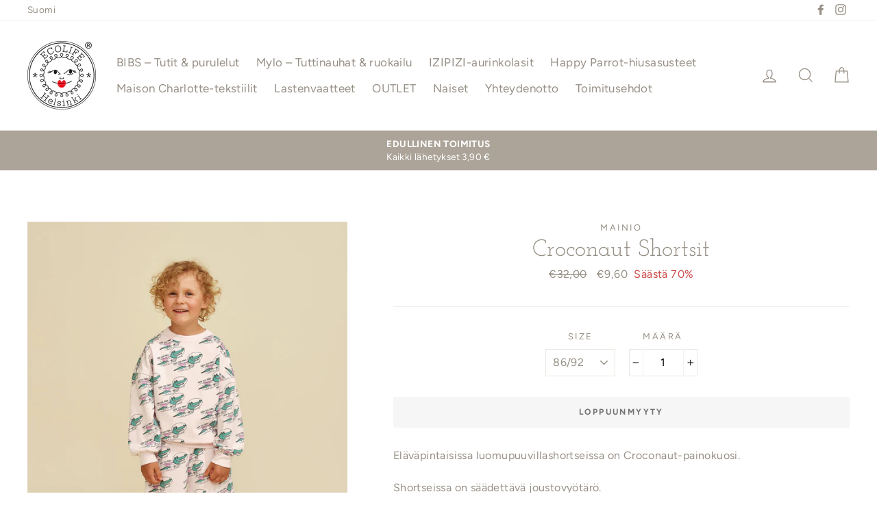

--- FILE ---
content_type: text/html; charset=utf-8
request_url: https://ecolife.fi/products/croconaut-shortsit
body_size: 26697
content:
<!doctype html>
<html class="no-js" lang="fi">
<head>
  <link rel="stylesheet" href="https://obscure-escarpment-2240.herokuapp.com/stylesheets/bcpo-front.css">
  <script>var bcpo_product={"id":6831670100021,"title":"Croconaut Shortsit","handle":"croconaut-shortsit","description":"\u003cp data-mce-fragment=\"1\"\u003eEläväpintaisissa luomupuuvillashortseissa on Croconaut-painokuosi.\u003c\/p\u003e\n\u003cp data-mce-fragment=\"1\"\u003eShortseissa on säädettävä joustovyötärö.\u003c\/p\u003e\n\u003cp data-mce-fragment=\"1\"\u003eKnow your power – tunne voimasi! Koko vastaa kaksoiskoon suurempaa kokoa.\u003c\/p\u003e\n\u003cp data-mce-fragment=\"1\"\u003e \u003c\/p\u003e\n\u003cp data-mce-fragment=\"1\"\u003e100 % GOTS-sertifioitua luomupuuvillaa\u003c\/p\u003e\n\u003cp data-mce-fragment=\"1\"\u003eTuotekoodi: 70071\u003c\/p\u003e\n\u003cp data-mce-fragment=\"1\"\u003eValmistettu Ukrainassa.\u003c\/p\u003e\n\u003cp data-mce-fragment=\"1\"\u003e \u003c\/p\u003e\n\u003cp data-mce-fragment=\"1\"\u003e\u003cstrong data-mce-fragment=\"1\"\u003ePIDÄ HUOLTA TUOTTEESTA\u003c\/strong\u003e\u003c\/p\u003e\n\u003cp data-mce-fragment=\"1\"\u003eKonepesu 40˚C\u003c\/p\u003e\n\u003cp data-mce-fragment=\"1\"\u003eNoudatathan pesuohjetta huolellisesti.\u003c\/p\u003e\n\u003cp data-mce-fragment=\"1\"\u003e \u003c\/p\u003e\n\u003cp data-mce-fragment=\"1\"\u003e \u003c\/p\u003e\n\u003cp data-mce-fragment=\"1\"\u003e \u003c\/p\u003e","published_at":"2022-03-16T23:07:17+02:00","created_at":"2022-03-16T23:07:14+02:00","vendor":"Mainio","type":"Shorts","tags":["FloralWhite","tyyli:Printti"],"price":960,"price_min":960,"price_max":960,"available":false,"price_varies":false,"compare_at_price":3200,"compare_at_price_min":3200,"compare_at_price_max":3200,"compare_at_price_varies":false,"variants":[{"id":40725237792821,"title":"86\/92","option1":"86\/92","option2":null,"option3":null,"sku":"MAI-SHO-CRO","requires_shipping":true,"taxable":true,"featured_image":null,"available":false,"name":"Croconaut Shortsit - 86\/92","public_title":"86\/92","options":["86\/92"],"price":960,"weight":0,"compare_at_price":3200,"inventory_management":"shopify","barcode":"","requires_selling_plan":false,"selling_plan_allocations":[]},{"id":40725237825589,"title":"98\/104","option1":"98\/104","option2":null,"option3":null,"sku":"MAI-SHO-CRO-2","requires_shipping":true,"taxable":true,"featured_image":null,"available":false,"name":"Croconaut Shortsit - 98\/104","public_title":"98\/104","options":["98\/104"],"price":960,"weight":0,"compare_at_price":3200,"inventory_management":"shopify","barcode":"","requires_selling_plan":false,"selling_plan_allocations":[]},{"id":40725237858357,"title":"110\/116","option1":"110\/116","option2":null,"option3":null,"sku":"MAI-SHO-CRO-3","requires_shipping":true,"taxable":true,"featured_image":null,"available":false,"name":"Croconaut Shortsit - 110\/116","public_title":"110\/116","options":["110\/116"],"price":960,"weight":0,"compare_at_price":3200,"inventory_management":"shopify","barcode":"","requires_selling_plan":false,"selling_plan_allocations":[]},{"id":40725237891125,"title":"122\/128","option1":"122\/128","option2":null,"option3":null,"sku":"MAI-SHO-CRO-4","requires_shipping":true,"taxable":true,"featured_image":null,"available":false,"name":"Croconaut Shortsit - 122\/128","public_title":"122\/128","options":["122\/128"],"price":960,"weight":0,"compare_at_price":3200,"inventory_management":"shopify","barcode":"","requires_selling_plan":false,"selling_plan_allocations":[]},{"id":40725237923893,"title":"134\/140","option1":"134\/140","option2":null,"option3":null,"sku":"MAI-SHO-CRO-5","requires_shipping":true,"taxable":true,"featured_image":null,"available":false,"name":"Croconaut Shortsit - 134\/140","public_title":"134\/140","options":["134\/140"],"price":960,"weight":0,"compare_at_price":3200,"inventory_management":"shopify","barcode":"","requires_selling_plan":false,"selling_plan_allocations":[]}],"images":["\/\/ecolife.fi\/cdn\/shop\/products\/mainio-SS22-70070-70071b_4e153c66-6587-40c9-882d-8a321ddf153e.jpg?v=1647464838","\/\/ecolife.fi\/cdn\/shop\/products\/70071.jpg?v=1647464837"],"featured_image":"\/\/ecolife.fi\/cdn\/shop\/products\/mainio-SS22-70070-70071b_4e153c66-6587-40c9-882d-8a321ddf153e.jpg?v=1647464838","options":["Size"],"media":[{"alt":null,"id":23567963193397,"position":1,"preview_image":{"aspect_ratio":0.75,"height":2048,"width":1536,"src":"\/\/ecolife.fi\/cdn\/shop\/products\/mainio-SS22-70070-70071b_4e153c66-6587-40c9-882d-8a321ddf153e.jpg?v=1647464838"},"aspect_ratio":0.75,"height":2048,"media_type":"image","src":"\/\/ecolife.fi\/cdn\/shop\/products\/mainio-SS22-70070-70071b_4e153c66-6587-40c9-882d-8a321ddf153e.jpg?v=1647464838","width":1536},{"alt":null,"id":23567963226165,"position":2,"preview_image":{"aspect_ratio":0.75,"height":2048,"width":1536,"src":"\/\/ecolife.fi\/cdn\/shop\/products\/70071.jpg?v=1647464837"},"aspect_ratio":0.75,"height":2048,"media_type":"image","src":"\/\/ecolife.fi\/cdn\/shop\/products\/70071.jpg?v=1647464837","width":1536}],"requires_selling_plan":false,"selling_plan_groups":[],"content":"\u003cp data-mce-fragment=\"1\"\u003eEläväpintaisissa luomupuuvillashortseissa on Croconaut-painokuosi.\u003c\/p\u003e\n\u003cp data-mce-fragment=\"1\"\u003eShortseissa on säädettävä joustovyötärö.\u003c\/p\u003e\n\u003cp data-mce-fragment=\"1\"\u003eKnow your power – tunne voimasi! Koko vastaa kaksoiskoon suurempaa kokoa.\u003c\/p\u003e\n\u003cp data-mce-fragment=\"1\"\u003e \u003c\/p\u003e\n\u003cp data-mce-fragment=\"1\"\u003e100 % GOTS-sertifioitua luomupuuvillaa\u003c\/p\u003e\n\u003cp data-mce-fragment=\"1\"\u003eTuotekoodi: 70071\u003c\/p\u003e\n\u003cp data-mce-fragment=\"1\"\u003eValmistettu Ukrainassa.\u003c\/p\u003e\n\u003cp data-mce-fragment=\"1\"\u003e \u003c\/p\u003e\n\u003cp data-mce-fragment=\"1\"\u003e\u003cstrong data-mce-fragment=\"1\"\u003ePIDÄ HUOLTA TUOTTEESTA\u003c\/strong\u003e\u003c\/p\u003e\n\u003cp data-mce-fragment=\"1\"\u003eKonepesu 40˚C\u003c\/p\u003e\n\u003cp data-mce-fragment=\"1\"\u003eNoudatathan pesuohjetta huolellisesti.\u003c\/p\u003e\n\u003cp data-mce-fragment=\"1\"\u003e \u003c\/p\u003e\n\u003cp data-mce-fragment=\"1\"\u003e \u003c\/p\u003e\n\u003cp data-mce-fragment=\"1\"\u003e \u003c\/p\u003e"};  var bcpo_settings={"fallback":"default","auto_select":"on","load_main_image":"on","border_style":"round","tooltips":"hide","sold_out_style":"crossed-out","theme":"light","jumbo_colors":"medium","jumbo_images":"medium","circle_swatches":"","inventory_style":"amazon","override_ajax":"off","add_price_addons":"off","money_format2":"€{{amount_with_comma_separator}} EUR","money_format_without_currency":"€{{amount_with_comma_separator}}","show_currency":"off","global_auto_image_options":"","global_color_options":"","global_colors":[{"key":"","value":"ecf42f"}],"shop_currency":"EUR"};var inventory_quantity = [];inventory_quantity.push(0);inventory_quantity.push(0);inventory_quantity.push(0);inventory_quantity.push(0);inventory_quantity.push(0);if(bcpo_product) { for (var i = 0; i < bcpo_product.variants.length; i += 1) { bcpo_product.variants[i].inventory_quantity = inventory_quantity[i]; }}window.bcpo = window.bcpo || {}; bcpo.cart = {"note":null,"attributes":{},"original_total_price":0,"total_price":0,"total_discount":0,"total_weight":0.0,"item_count":0,"items":[],"requires_shipping":false,"currency":"EUR","items_subtotal_price":0,"cart_level_discount_applications":[],"checkout_charge_amount":0}; bcpo.ogFormData = FormData;</script>
  <meta name="facebook-domain-verification" content="e70z3xzxp50d99i9ff9c49inwhahwi" />
                   
  <meta charset="utf-8">
  <meta http-equiv="X-UA-Compatible" content="IE=edge,chrome=1">
  <meta name="viewport" content="width=device-width,initial-scale=1">
  <meta name="theme-color" content="#c5bdb2">
  <link rel="canonical" href="https://ecolife.fi/products/croconaut-shortsit">
  <meta name="format-detection" content="telephone=no"><link rel="shortcut icon" href="//ecolife.fi/cdn/shop/files/ecolife_icon_c600cc1d-31ef-4fe0-837c-f28fbbc2e22c_32x32.png?v=1613530886" type="image/png" />
  <title>Croconaut Shortsit
&ndash; ecolife
</title><meta name="description" content="Eläväpintaisissa luomupuuvillashortseissa on Croconaut-painokuosi. Shortseissa on säädettävä joustovyötärö. Know your power – tunne voimasi! Koko vastaa kaksoiskoon suurempaa kokoa.   100 % GOTS-sertifioitua luomupuuvillaa Tuotekoodi: 70071 Valmistettu Ukrainassa.   PIDÄ HUOLTA TUOTTEESTA Konepesu 40˚C Noudatathan pesu"><meta property="og:site_name" content="ecolife">
  <meta property="og:url" content="https://ecolife.fi/products/croconaut-shortsit">
  <meta property="og:title" content="Croconaut Shortsit">
  <meta property="og:type" content="product">
  <meta property="og:description" content="Eläväpintaisissa luomupuuvillashortseissa on Croconaut-painokuosi. Shortseissa on säädettävä joustovyötärö. Know your power – tunne voimasi! Koko vastaa kaksoiskoon suurempaa kokoa.   100 % GOTS-sertifioitua luomupuuvillaa Tuotekoodi: 70071 Valmistettu Ukrainassa.   PIDÄ HUOLTA TUOTTEESTA Konepesu 40˚C Noudatathan pesu"><meta property="og:price:amount" content="9,60">
    <meta property="og:price:currency" content="EUR"><meta property="og:image" content="http://ecolife.fi/cdn/shop/products/mainio-SS22-70070-70071b_4e153c66-6587-40c9-882d-8a321ddf153e_1200x630.jpg?v=1647464838"><meta property="og:image" content="http://ecolife.fi/cdn/shop/products/70071_1200x630.jpg?v=1647464837">
  <meta property="og:image:secure_url" content="https://ecolife.fi/cdn/shop/products/mainio-SS22-70070-70071b_4e153c66-6587-40c9-882d-8a321ddf153e_1200x630.jpg?v=1647464838"><meta property="og:image:secure_url" content="https://ecolife.fi/cdn/shop/products/70071_1200x630.jpg?v=1647464837">
  <meta name="twitter:site" content="@">
  <meta name="twitter:card" content="summary_large_image">
  <meta name="twitter:title" content="Croconaut Shortsit">
  <meta name="twitter:description" content="Eläväpintaisissa luomupuuvillashortseissa on Croconaut-painokuosi. Shortseissa on säädettävä joustovyötärö. Know your power – tunne voimasi! Koko vastaa kaksoiskoon suurempaa kokoa.   100 % GOTS-sertifioitua luomupuuvillaa Tuotekoodi: 70071 Valmistettu Ukrainassa.   PIDÄ HUOLTA TUOTTEESTA Konepesu 40˚C Noudatathan pesu">


  <style data-shopify>
  @font-face {
  font-family: "Josefin Slab";
  font-weight: 400;
  font-style: normal;
  src: url("//ecolife.fi/cdn/fonts/josefin_slab/josefinslab_n4.5eb436383dc79c43d62e801d55f2f91b003f4e44.woff2") format("woff2"),
       url("//ecolife.fi/cdn/fonts/josefin_slab/josefinslab_n4.a98166462a52f87b8445073312a28c6c1ace7890.woff") format("woff");
}

  @font-face {
  font-family: Figtree;
  font-weight: 400;
  font-style: normal;
  src: url("//ecolife.fi/cdn/fonts/figtree/figtree_n4.3c0838aba1701047e60be6a99a1b0a40ce9b8419.woff2") format("woff2"),
       url("//ecolife.fi/cdn/fonts/figtree/figtree_n4.c0575d1db21fc3821f17fd6617d3dee552312137.woff") format("woff");
}


  @font-face {
  font-family: Figtree;
  font-weight: 700;
  font-style: normal;
  src: url("//ecolife.fi/cdn/fonts/figtree/figtree_n7.2fd9bfe01586148e644724096c9d75e8c7a90e55.woff2") format("woff2"),
       url("//ecolife.fi/cdn/fonts/figtree/figtree_n7.ea05de92d862f9594794ab281c4c3a67501ef5fc.woff") format("woff");
}

  @font-face {
  font-family: Figtree;
  font-weight: 400;
  font-style: italic;
  src: url("//ecolife.fi/cdn/fonts/figtree/figtree_i4.89f7a4275c064845c304a4cf8a4a586060656db2.woff2") format("woff2"),
       url("//ecolife.fi/cdn/fonts/figtree/figtree_i4.6f955aaaafc55a22ffc1f32ecf3756859a5ad3e2.woff") format("woff");
}

  @font-face {
  font-family: Figtree;
  font-weight: 700;
  font-style: italic;
  src: url("//ecolife.fi/cdn/fonts/figtree/figtree_i7.06add7096a6f2ab742e09ec7e498115904eda1fe.woff2") format("woff2"),
       url("//ecolife.fi/cdn/fonts/figtree/figtree_i7.ee584b5fcaccdbb5518c0228158941f8df81b101.woff") format("woff");
}

</style>

  <link href="//ecolife.fi/cdn/shop/t/6/assets/theme.scss.css?v=53414767873777434121759259424" rel="stylesheet" type="text/css" media="all" />

  <style data-shopify>
    .collection-item__title {
      font-size: 20.8px;
    }

    @media screen and (min-width: 769px) {
      .collection-item__title {
        font-size: 26px;
      }
    }
  </style>

  <script>
    document.documentElement.className = document.documentElement.className.replace('no-js', 'js');

    window.theme = window.theme || {};
    theme.strings = {
      addToCart: "Lisää ostoskoriin",
      soldOut: "Loppuunmyyty",
      unavailable: "Ei saatavilla",
      stockLabel: "[count] varastossa",
      savePrice: "Säästä [saved_amount]",
      cartEmpty: "Ostoskori on tyhjä.",
      cartTermsConfirmation: "Sinun täytyy hyväksyä tilaus- ja toimitusehdot"
    };
    theme.settings = {
      dynamicVariantsEnable: true,
      dynamicVariantType: "dropdown",
      cartType: "page",
      currenciesEnabled: false,
      moneyFormat: "€{{amount_with_comma_separator}}",
      saveType: "percent",
      recentlyViewedEnabled: false,
      quickView: false,
      themeVersion: "2.0.1"
    };
  </script>

  <script>window.performance && window.performance.mark && window.performance.mark('shopify.content_for_header.start');</script><meta name="google-site-verification" content="cUboF3NQelx5vz_auv8qyRABrgZ0rt1HfEGfaov3EHI">
<meta id="shopify-digital-wallet" name="shopify-digital-wallet" content="/2484961333/digital_wallets/dialog">
<link rel="alternate" type="application/json+oembed" href="https://ecolife.fi/products/croconaut-shortsit.oembed">
<script async="async" src="/checkouts/internal/preloads.js?locale=fi-FI"></script>
<script id="shopify-features" type="application/json">{"accessToken":"dfcab874292e844cfb826f5e1c3ec041","betas":["rich-media-storefront-analytics"],"domain":"ecolife.fi","predictiveSearch":true,"shopId":2484961333,"locale":"fi"}</script>
<script>var Shopify = Shopify || {};
Shopify.shop = "ecolifehelsinki.myshopify.com";
Shopify.locale = "fi";
Shopify.currency = {"active":"EUR","rate":"1.0"};
Shopify.country = "FI";
Shopify.theme = {"name":"Impulse Boostcommerce (filterillä)","id":73879879733,"schema_name":"Impulse","schema_version":"2.0.1","theme_store_id":null,"role":"main"};
Shopify.theme.handle = "null";
Shopify.theme.style = {"id":null,"handle":null};
Shopify.cdnHost = "ecolife.fi/cdn";
Shopify.routes = Shopify.routes || {};
Shopify.routes.root = "/";</script>
<script type="module">!function(o){(o.Shopify=o.Shopify||{}).modules=!0}(window);</script>
<script>!function(o){function n(){var o=[];function n(){o.push(Array.prototype.slice.apply(arguments))}return n.q=o,n}var t=o.Shopify=o.Shopify||{};t.loadFeatures=n(),t.autoloadFeatures=n()}(window);</script>
<script id="shop-js-analytics" type="application/json">{"pageType":"product"}</script>
<script defer="defer" async type="module" src="//ecolife.fi/cdn/shopifycloud/shop-js/modules/v2/client.init-shop-cart-sync_BCSrhKJm.fi.esm.js"></script>
<script defer="defer" async type="module" src="//ecolife.fi/cdn/shopifycloud/shop-js/modules/v2/chunk.common_B0mhEvEz.esm.js"></script>
<script type="module">
  await import("//ecolife.fi/cdn/shopifycloud/shop-js/modules/v2/client.init-shop-cart-sync_BCSrhKJm.fi.esm.js");
await import("//ecolife.fi/cdn/shopifycloud/shop-js/modules/v2/chunk.common_B0mhEvEz.esm.js");

  window.Shopify.SignInWithShop?.initShopCartSync?.({"fedCMEnabled":true,"windoidEnabled":true});

</script>
<script>(function() {
  var isLoaded = false;
  function asyncLoad() {
    if (isLoaded) return;
    isLoaded = true;
    var urls = ["https:\/\/chimpstatic.com\/mcjs-connected\/js\/users\/d4e79fc521a527571db927d46\/da4204cb627301eea67dc1e44.js?shop=ecolifehelsinki.myshopify.com","https:\/\/chimpstatic.com\/mcjs-connected\/js\/users\/d4e79fc521a527571db927d46\/6eadd00f6fe6329b5eadc22e8.js?shop=ecolifehelsinki.myshopify.com","\/\/cdn.shopify.com\/proxy\/911cf8e367c3bfb8078e983b9e780869ca305f84d6fe901786fcc49c52433857\/obscure-escarpment-2240.herokuapp.com\/js\/best_custom_product_options.js?shop=ecolifehelsinki.myshopify.com\u0026sp-cache-control=cHVibGljLCBtYXgtYWdlPTkwMA","https:\/\/giftbox.ds-cdn.com\/static\/main.js?shop=ecolifehelsinki.myshopify.com"];
    for (var i = 0; i < urls.length; i++) {
      var s = document.createElement('script');
      s.type = 'text/javascript';
      s.async = true;
      s.src = urls[i];
      var x = document.getElementsByTagName('script')[0];
      x.parentNode.insertBefore(s, x);
    }
  };
  if(window.attachEvent) {
    window.attachEvent('onload', asyncLoad);
  } else {
    window.addEventListener('load', asyncLoad, false);
  }
})();</script>
<script id="__st">var __st={"a":2484961333,"offset":7200,"reqid":"7be59889-6260-40cf-82eb-0ec737fbef39-1763464116","pageurl":"ecolife.fi\/products\/croconaut-shortsit","u":"011711426e64","p":"product","rtyp":"product","rid":6831670100021};</script>
<script>window.ShopifyPaypalV4VisibilityTracking = true;</script>
<script id="captcha-bootstrap">!function(){'use strict';const t='contact',e='account',n='new_comment',o=[[t,t],['blogs',n],['comments',n],[t,'customer']],c=[[e,'customer_login'],[e,'guest_login'],[e,'recover_customer_password'],[e,'create_customer']],r=t=>t.map((([t,e])=>`form[action*='/${t}']:not([data-nocaptcha='true']) input[name='form_type'][value='${e}']`)).join(','),a=t=>()=>t?[...document.querySelectorAll(t)].map((t=>t.form)):[];function s(){const t=[...o],e=r(t);return a(e)}const i='password',u='form_key',d=['recaptcha-v3-token','g-recaptcha-response','h-captcha-response',i],f=()=>{try{return window.sessionStorage}catch{return}},m='__shopify_v',_=t=>t.elements[u];function p(t,e,n=!1){try{const o=window.sessionStorage,c=JSON.parse(o.getItem(e)),{data:r}=function(t){const{data:e,action:n}=t;return t[m]||n?{data:e,action:n}:{data:t,action:n}}(c);for(const[e,n]of Object.entries(r))t.elements[e]&&(t.elements[e].value=n);n&&o.removeItem(e)}catch(o){console.error('form repopulation failed',{error:o})}}const l='form_type',E='cptcha';function T(t){t.dataset[E]=!0}const w=window,h=w.document,L='Shopify',v='ce_forms',y='captcha';let A=!1;((t,e)=>{const n=(g='f06e6c50-85a8-45c8-87d0-21a2b65856fe',I='https://cdn.shopify.com/shopifycloud/storefront-forms-hcaptcha/ce_storefront_forms_captcha_hcaptcha.v1.5.2.iife.js',D={infoText:'hCaptchan suojaama',privacyText:'Tietosuoja',termsText:'Ehdot'},(t,e,n)=>{const o=w[L][v],c=o.bindForm;if(c)return c(t,g,e,D).then(n);var r;o.q.push([[t,g,e,D],n]),r=I,A||(h.body.append(Object.assign(h.createElement('script'),{id:'captcha-provider',async:!0,src:r})),A=!0)});var g,I,D;w[L]=w[L]||{},w[L][v]=w[L][v]||{},w[L][v].q=[],w[L][y]=w[L][y]||{},w[L][y].protect=function(t,e){n(t,void 0,e),T(t)},Object.freeze(w[L][y]),function(t,e,n,w,h,L){const[v,y,A,g]=function(t,e,n){const i=e?o:[],u=t?c:[],d=[...i,...u],f=r(d),m=r(i),_=r(d.filter((([t,e])=>n.includes(e))));return[a(f),a(m),a(_),s()]}(w,h,L),I=t=>{const e=t.target;return e instanceof HTMLFormElement?e:e&&e.form},D=t=>v().includes(t);t.addEventListener('submit',(t=>{const e=I(t);if(!e)return;const n=D(e)&&!e.dataset.hcaptchaBound&&!e.dataset.recaptchaBound,o=_(e),c=g().includes(e)&&(!o||!o.value);(n||c)&&t.preventDefault(),c&&!n&&(function(t){try{if(!f())return;!function(t){const e=f();if(!e)return;const n=_(t);if(!n)return;const o=n.value;o&&e.removeItem(o)}(t);const e=Array.from(Array(32),(()=>Math.random().toString(36)[2])).join('');!function(t,e){_(t)||t.append(Object.assign(document.createElement('input'),{type:'hidden',name:u})),t.elements[u].value=e}(t,e),function(t,e){const n=f();if(!n)return;const o=[...t.querySelectorAll(`input[type='${i}']`)].map((({name:t})=>t)),c=[...d,...o],r={};for(const[a,s]of new FormData(t).entries())c.includes(a)||(r[a]=s);n.setItem(e,JSON.stringify({[m]:1,action:t.action,data:r}))}(t,e)}catch(e){console.error('failed to persist form',e)}}(e),e.submit())}));const S=(t,e)=>{t&&!t.dataset[E]&&(n(t,e.some((e=>e===t))),T(t))};for(const o of['focusin','change'])t.addEventListener(o,(t=>{const e=I(t);D(e)&&S(e,y())}));const B=e.get('form_key'),M=e.get(l),P=B&&M;t.addEventListener('DOMContentLoaded',(()=>{const t=y();if(P)for(const e of t)e.elements[l].value===M&&p(e,B);[...new Set([...A(),...v().filter((t=>'true'===t.dataset.shopifyCaptcha))])].forEach((e=>S(e,t)))}))}(h,new URLSearchParams(w.location.search),n,t,e,['guest_login'])})(!0,!0)}();</script>
<script integrity="sha256-52AcMU7V7pcBOXWImdc/TAGTFKeNjmkeM1Pvks/DTgc=" data-source-attribution="shopify.loadfeatures" defer="defer" src="//ecolife.fi/cdn/shopifycloud/storefront/assets/storefront/load_feature-81c60534.js" crossorigin="anonymous"></script>
<script data-source-attribution="shopify.dynamic_checkout.dynamic.init">var Shopify=Shopify||{};Shopify.PaymentButton=Shopify.PaymentButton||{isStorefrontPortableWallets:!0,init:function(){window.Shopify.PaymentButton.init=function(){};var t=document.createElement("script");t.src="https://ecolife.fi/cdn/shopifycloud/portable-wallets/latest/portable-wallets.fi.js",t.type="module",document.head.appendChild(t)}};
</script>
<script data-source-attribution="shopify.dynamic_checkout.buyer_consent">
  function portableWalletsHideBuyerConsent(e){var t=document.getElementById("shopify-buyer-consent"),n=document.getElementById("shopify-subscription-policy-button");t&&n&&(t.classList.add("hidden"),t.setAttribute("aria-hidden","true"),n.removeEventListener("click",e))}function portableWalletsShowBuyerConsent(e){var t=document.getElementById("shopify-buyer-consent"),n=document.getElementById("shopify-subscription-policy-button");t&&n&&(t.classList.remove("hidden"),t.removeAttribute("aria-hidden"),n.addEventListener("click",e))}window.Shopify?.PaymentButton&&(window.Shopify.PaymentButton.hideBuyerConsent=portableWalletsHideBuyerConsent,window.Shopify.PaymentButton.showBuyerConsent=portableWalletsShowBuyerConsent);
</script>
<script data-source-attribution="shopify.dynamic_checkout.cart.bootstrap">document.addEventListener("DOMContentLoaded",(function(){function t(){return document.querySelector("shopify-accelerated-checkout-cart, shopify-accelerated-checkout")}if(t())Shopify.PaymentButton.init();else{new MutationObserver((function(e,n){t()&&(Shopify.PaymentButton.init(),n.disconnect())})).observe(document.body,{childList:!0,subtree:!0})}}));
</script>

<script>window.performance && window.performance.mark && window.performance.mark('shopify.content_for_header.end');</script>
  <script id="vopo-head">(function () {
	if (((document.documentElement.innerHTML.includes('asyncLoad') && !document.documentElement.innerHTML.includes('\\/obscure' + '-escarpment-2240')) || (window.bcpo && bcpo.disabled)) && !window.location.href.match(/[&?]yesbcpo/)) return;
	var script = document.createElement('script');
	var reg = new RegExp('\\\\/\\\\/cdn\\.shopify\\.com\\\\/proxy\\\\/[a-z0-9]+\\\\/obscure-escarpment-2240\\.herokuapp\\.com\\\\/js\\\\/best_custom_product_options\\.js[^"]+');
	var match = reg.exec(document.documentElement.innerHTML);
	script.src = match[0].split('\\').join('').replace('%3f', '?').replace('u0026', '&');
	var vopoHead = document.getElementById('vopo-head'); vopoHead.parentNode.insertBefore(script, vopoHead);
})();
</script>

  <script src="//ecolife.fi/cdn/shop/t/6/assets/vendor-scripts.js" defer="defer"></script>

  

  <script src="//ecolife.fi/cdn/shop/t/6/assets/theme.js?v=153927825956339329881560927165" defer="defer"></script><!--begin-bc-sf-filter-css-->
  <style data-id="bc-sf-filter-style" type="text/css">
      #bc-sf-filter-options-wrapper .bc-sf-filter-option-block .bc-sf-filter-block-title h3,
      #bc-sf-filter-tree-h .bc-sf-filter-option-block .bc-sf-filter-block-title a {}
      #bc-sf-filter-options-wrapper .bc-sf-filter-option-block .bc-sf-filter-block-content ul li a,
      #bc-sf-filter-tree-h .bc-sf-filter-option-block .bc-sf-filter-block-content ul li a {}
      #bc-sf-filter-tree-mobile button {}
    </style><link href="//ecolife.fi/cdn/shop/t/6/assets/bc-sf-filter.scss.css?v=128900347542665503711696752212" rel="stylesheet" type="text/css" media="all" />

<!--end-bc-sf-filter-css-->
  
  <meta name="google-site-verification" content="edxRpEg4XZSZUD646IlEmK9jNKp3GdhdpSehNpq7TSc" />


<link href="https://monorail-edge.shopifysvc.com" rel="dns-prefetch">
<script>(function(){if ("sendBeacon" in navigator && "performance" in window) {try {var session_token_from_headers = performance.getEntriesByType('navigation')[0].serverTiming.find(x => x.name == '_s').description;} catch {var session_token_from_headers = undefined;}var session_cookie_matches = document.cookie.match(/_shopify_s=([^;]*)/);var session_token_from_cookie = session_cookie_matches && session_cookie_matches.length === 2 ? session_cookie_matches[1] : "";var session_token = session_token_from_headers || session_token_from_cookie || "";function handle_abandonment_event(e) {var entries = performance.getEntries().filter(function(entry) {return /monorail-edge.shopifysvc.com/.test(entry.name);});if (!window.abandonment_tracked && entries.length === 0) {window.abandonment_tracked = true;var currentMs = Date.now();var navigation_start = performance.timing.navigationStart;var payload = {shop_id: 2484961333,url: window.location.href,navigation_start,duration: currentMs - navigation_start,session_token,page_type: "product"};window.navigator.sendBeacon("https://monorail-edge.shopifysvc.com/v1/produce", JSON.stringify({schema_id: "online_store_buyer_site_abandonment/1.1",payload: payload,metadata: {event_created_at_ms: currentMs,event_sent_at_ms: currentMs}}));}}window.addEventListener('pagehide', handle_abandonment_event);}}());</script>
<script id="web-pixels-manager-setup">(function e(e,d,r,n,o){if(void 0===o&&(o={}),!Boolean(null===(a=null===(i=window.Shopify)||void 0===i?void 0:i.analytics)||void 0===a?void 0:a.replayQueue)){var i,a;window.Shopify=window.Shopify||{};var t=window.Shopify;t.analytics=t.analytics||{};var s=t.analytics;s.replayQueue=[],s.publish=function(e,d,r){return s.replayQueue.push([e,d,r]),!0};try{self.performance.mark("wpm:start")}catch(e){}var l=function(){var e={modern:/Edge?\/(1{2}[4-9]|1[2-9]\d|[2-9]\d{2}|\d{4,})\.\d+(\.\d+|)|Firefox\/(1{2}[4-9]|1[2-9]\d|[2-9]\d{2}|\d{4,})\.\d+(\.\d+|)|Chrom(ium|e)\/(9{2}|\d{3,})\.\d+(\.\d+|)|(Maci|X1{2}).+ Version\/(15\.\d+|(1[6-9]|[2-9]\d|\d{3,})\.\d+)([,.]\d+|)( \(\w+\)|)( Mobile\/\w+|) Safari\/|Chrome.+OPR\/(9{2}|\d{3,})\.\d+\.\d+|(CPU[ +]OS|iPhone[ +]OS|CPU[ +]iPhone|CPU IPhone OS|CPU iPad OS)[ +]+(15[._]\d+|(1[6-9]|[2-9]\d|\d{3,})[._]\d+)([._]\d+|)|Android:?[ /-](13[3-9]|1[4-9]\d|[2-9]\d{2}|\d{4,})(\.\d+|)(\.\d+|)|Android.+Firefox\/(13[5-9]|1[4-9]\d|[2-9]\d{2}|\d{4,})\.\d+(\.\d+|)|Android.+Chrom(ium|e)\/(13[3-9]|1[4-9]\d|[2-9]\d{2}|\d{4,})\.\d+(\.\d+|)|SamsungBrowser\/([2-9]\d|\d{3,})\.\d+/,legacy:/Edge?\/(1[6-9]|[2-9]\d|\d{3,})\.\d+(\.\d+|)|Firefox\/(5[4-9]|[6-9]\d|\d{3,})\.\d+(\.\d+|)|Chrom(ium|e)\/(5[1-9]|[6-9]\d|\d{3,})\.\d+(\.\d+|)([\d.]+$|.*Safari\/(?![\d.]+ Edge\/[\d.]+$))|(Maci|X1{2}).+ Version\/(10\.\d+|(1[1-9]|[2-9]\d|\d{3,})\.\d+)([,.]\d+|)( \(\w+\)|)( Mobile\/\w+|) Safari\/|Chrome.+OPR\/(3[89]|[4-9]\d|\d{3,})\.\d+\.\d+|(CPU[ +]OS|iPhone[ +]OS|CPU[ +]iPhone|CPU IPhone OS|CPU iPad OS)[ +]+(10[._]\d+|(1[1-9]|[2-9]\d|\d{3,})[._]\d+)([._]\d+|)|Android:?[ /-](13[3-9]|1[4-9]\d|[2-9]\d{2}|\d{4,})(\.\d+|)(\.\d+|)|Mobile Safari.+OPR\/([89]\d|\d{3,})\.\d+\.\d+|Android.+Firefox\/(13[5-9]|1[4-9]\d|[2-9]\d{2}|\d{4,})\.\d+(\.\d+|)|Android.+Chrom(ium|e)\/(13[3-9]|1[4-9]\d|[2-9]\d{2}|\d{4,})\.\d+(\.\d+|)|Android.+(UC? ?Browser|UCWEB|U3)[ /]?(15\.([5-9]|\d{2,})|(1[6-9]|[2-9]\d|\d{3,})\.\d+)\.\d+|SamsungBrowser\/(5\.\d+|([6-9]|\d{2,})\.\d+)|Android.+MQ{2}Browser\/(14(\.(9|\d{2,})|)|(1[5-9]|[2-9]\d|\d{3,})(\.\d+|))(\.\d+|)|K[Aa][Ii]OS\/(3\.\d+|([4-9]|\d{2,})\.\d+)(\.\d+|)/},d=e.modern,r=e.legacy,n=navigator.userAgent;return n.match(d)?"modern":n.match(r)?"legacy":"unknown"}(),u="modern"===l?"modern":"legacy",c=(null!=n?n:{modern:"",legacy:""})[u],f=function(e){return[e.baseUrl,"/wpm","/b",e.hashVersion,"modern"===e.buildTarget?"m":"l",".js"].join("")}({baseUrl:d,hashVersion:r,buildTarget:u}),m=function(e){var d=e.version,r=e.bundleTarget,n=e.surface,o=e.pageUrl,i=e.monorailEndpoint;return{emit:function(e){var a=e.status,t=e.errorMsg,s=(new Date).getTime(),l=JSON.stringify({metadata:{event_sent_at_ms:s},events:[{schema_id:"web_pixels_manager_load/3.1",payload:{version:d,bundle_target:r,page_url:o,status:a,surface:n,error_msg:t},metadata:{event_created_at_ms:s}}]});if(!i)return console&&console.warn&&console.warn("[Web Pixels Manager] No Monorail endpoint provided, skipping logging."),!1;try{return self.navigator.sendBeacon.bind(self.navigator)(i,l)}catch(e){}var u=new XMLHttpRequest;try{return u.open("POST",i,!0),u.setRequestHeader("Content-Type","text/plain"),u.send(l),!0}catch(e){return console&&console.warn&&console.warn("[Web Pixels Manager] Got an unhandled error while logging to Monorail."),!1}}}}({version:r,bundleTarget:l,surface:e.surface,pageUrl:self.location.href,monorailEndpoint:e.monorailEndpoint});try{o.browserTarget=l,function(e){var d=e.src,r=e.async,n=void 0===r||r,o=e.onload,i=e.onerror,a=e.sri,t=e.scriptDataAttributes,s=void 0===t?{}:t,l=document.createElement("script"),u=document.querySelector("head"),c=document.querySelector("body");if(l.async=n,l.src=d,a&&(l.integrity=a,l.crossOrigin="anonymous"),s)for(var f in s)if(Object.prototype.hasOwnProperty.call(s,f))try{l.dataset[f]=s[f]}catch(e){}if(o&&l.addEventListener("load",o),i&&l.addEventListener("error",i),u)u.appendChild(l);else{if(!c)throw new Error("Did not find a head or body element to append the script");c.appendChild(l)}}({src:f,async:!0,onload:function(){if(!function(){var e,d;return Boolean(null===(d=null===(e=window.Shopify)||void 0===e?void 0:e.analytics)||void 0===d?void 0:d.initialized)}()){var d=window.webPixelsManager.init(e)||void 0;if(d){var r=window.Shopify.analytics;r.replayQueue.forEach((function(e){var r=e[0],n=e[1],o=e[2];d.publishCustomEvent(r,n,o)})),r.replayQueue=[],r.publish=d.publishCustomEvent,r.visitor=d.visitor,r.initialized=!0}}},onerror:function(){return m.emit({status:"failed",errorMsg:"".concat(f," has failed to load")})},sri:function(e){var d=/^sha384-[A-Za-z0-9+/=]+$/;return"string"==typeof e&&d.test(e)}(c)?c:"",scriptDataAttributes:o}),m.emit({status:"loading"})}catch(e){m.emit({status:"failed",errorMsg:(null==e?void 0:e.message)||"Unknown error"})}}})({shopId: 2484961333,storefrontBaseUrl: "https://ecolife.fi",extensionsBaseUrl: "https://extensions.shopifycdn.com/cdn/shopifycloud/web-pixels-manager",monorailEndpoint: "https://monorail-edge.shopifysvc.com/unstable/produce_batch",surface: "storefront-renderer",enabledBetaFlags: ["2dca8a86"],webPixelsConfigList: [{"id":"1061290314","configuration":"{\"config\":\"{\\\"pixel_id\\\":\\\"GT-5793XJF\\\",\\\"target_country\\\":\\\"FI\\\",\\\"gtag_events\\\":[{\\\"type\\\":\\\"purchase\\\",\\\"action_label\\\":\\\"MC-38J4YEN58L\\\"},{\\\"type\\\":\\\"page_view\\\",\\\"action_label\\\":\\\"MC-38J4YEN58L\\\"},{\\\"type\\\":\\\"view_item\\\",\\\"action_label\\\":\\\"MC-38J4YEN58L\\\"}],\\\"enable_monitoring_mode\\\":false}\"}","eventPayloadVersion":"v1","runtimeContext":"OPEN","scriptVersion":"b2a88bafab3e21179ed38636efcd8a93","type":"APP","apiClientId":1780363,"privacyPurposes":[],"dataSharingAdjustments":{"protectedCustomerApprovalScopes":["read_customer_address","read_customer_email","read_customer_name","read_customer_personal_data","read_customer_phone"]}},{"id":"238125386","configuration":"{\"pixel_id\":\"2413330408934191\",\"pixel_type\":\"facebook_pixel\",\"metaapp_system_user_token\":\"-\"}","eventPayloadVersion":"v1","runtimeContext":"OPEN","scriptVersion":"ca16bc87fe92b6042fbaa3acc2fbdaa6","type":"APP","apiClientId":2329312,"privacyPurposes":["ANALYTICS","MARKETING","SALE_OF_DATA"],"dataSharingAdjustments":{"protectedCustomerApprovalScopes":["read_customer_address","read_customer_email","read_customer_name","read_customer_personal_data","read_customer_phone"]}},{"id":"179667274","eventPayloadVersion":"v1","runtimeContext":"LAX","scriptVersion":"1","type":"CUSTOM","privacyPurposes":["ANALYTICS"],"name":"Google Analytics tag (migrated)"},{"id":"shopify-app-pixel","configuration":"{}","eventPayloadVersion":"v1","runtimeContext":"STRICT","scriptVersion":"0450","apiClientId":"shopify-pixel","type":"APP","privacyPurposes":["ANALYTICS","MARKETING"]},{"id":"shopify-custom-pixel","eventPayloadVersion":"v1","runtimeContext":"LAX","scriptVersion":"0450","apiClientId":"shopify-pixel","type":"CUSTOM","privacyPurposes":["ANALYTICS","MARKETING"]}],isMerchantRequest: false,initData: {"shop":{"name":"ecolife","paymentSettings":{"currencyCode":"EUR"},"myshopifyDomain":"ecolifehelsinki.myshopify.com","countryCode":"FI","storefrontUrl":"https:\/\/ecolife.fi"},"customer":null,"cart":null,"checkout":null,"productVariants":[{"price":{"amount":9.6,"currencyCode":"EUR"},"product":{"title":"Croconaut Shortsit","vendor":"Mainio","id":"6831670100021","untranslatedTitle":"Croconaut Shortsit","url":"\/products\/croconaut-shortsit","type":"Shorts"},"id":"40725237792821","image":{"src":"\/\/ecolife.fi\/cdn\/shop\/products\/mainio-SS22-70070-70071b_4e153c66-6587-40c9-882d-8a321ddf153e.jpg?v=1647464838"},"sku":"MAI-SHO-CRO","title":"86\/92","untranslatedTitle":"86\/92"},{"price":{"amount":9.6,"currencyCode":"EUR"},"product":{"title":"Croconaut Shortsit","vendor":"Mainio","id":"6831670100021","untranslatedTitle":"Croconaut Shortsit","url":"\/products\/croconaut-shortsit","type":"Shorts"},"id":"40725237825589","image":{"src":"\/\/ecolife.fi\/cdn\/shop\/products\/mainio-SS22-70070-70071b_4e153c66-6587-40c9-882d-8a321ddf153e.jpg?v=1647464838"},"sku":"MAI-SHO-CRO-2","title":"98\/104","untranslatedTitle":"98\/104"},{"price":{"amount":9.6,"currencyCode":"EUR"},"product":{"title":"Croconaut Shortsit","vendor":"Mainio","id":"6831670100021","untranslatedTitle":"Croconaut Shortsit","url":"\/products\/croconaut-shortsit","type":"Shorts"},"id":"40725237858357","image":{"src":"\/\/ecolife.fi\/cdn\/shop\/products\/mainio-SS22-70070-70071b_4e153c66-6587-40c9-882d-8a321ddf153e.jpg?v=1647464838"},"sku":"MAI-SHO-CRO-3","title":"110\/116","untranslatedTitle":"110\/116"},{"price":{"amount":9.6,"currencyCode":"EUR"},"product":{"title":"Croconaut Shortsit","vendor":"Mainio","id":"6831670100021","untranslatedTitle":"Croconaut Shortsit","url":"\/products\/croconaut-shortsit","type":"Shorts"},"id":"40725237891125","image":{"src":"\/\/ecolife.fi\/cdn\/shop\/products\/mainio-SS22-70070-70071b_4e153c66-6587-40c9-882d-8a321ddf153e.jpg?v=1647464838"},"sku":"MAI-SHO-CRO-4","title":"122\/128","untranslatedTitle":"122\/128"},{"price":{"amount":9.6,"currencyCode":"EUR"},"product":{"title":"Croconaut Shortsit","vendor":"Mainio","id":"6831670100021","untranslatedTitle":"Croconaut Shortsit","url":"\/products\/croconaut-shortsit","type":"Shorts"},"id":"40725237923893","image":{"src":"\/\/ecolife.fi\/cdn\/shop\/products\/mainio-SS22-70070-70071b_4e153c66-6587-40c9-882d-8a321ddf153e.jpg?v=1647464838"},"sku":"MAI-SHO-CRO-5","title":"134\/140","untranslatedTitle":"134\/140"}],"purchasingCompany":null},},"https://ecolife.fi/cdn","ae1676cfwd2530674p4253c800m34e853cb",{"modern":"","legacy":""},{"shopId":"2484961333","storefrontBaseUrl":"https:\/\/ecolife.fi","extensionBaseUrl":"https:\/\/extensions.shopifycdn.com\/cdn\/shopifycloud\/web-pixels-manager","surface":"storefront-renderer","enabledBetaFlags":"[\"2dca8a86\"]","isMerchantRequest":"false","hashVersion":"ae1676cfwd2530674p4253c800m34e853cb","publish":"custom","events":"[[\"page_viewed\",{}],[\"product_viewed\",{\"productVariant\":{\"price\":{\"amount\":9.6,\"currencyCode\":\"EUR\"},\"product\":{\"title\":\"Croconaut Shortsit\",\"vendor\":\"Mainio\",\"id\":\"6831670100021\",\"untranslatedTitle\":\"Croconaut Shortsit\",\"url\":\"\/products\/croconaut-shortsit\",\"type\":\"Shorts\"},\"id\":\"40725237792821\",\"image\":{\"src\":\"\/\/ecolife.fi\/cdn\/shop\/products\/mainio-SS22-70070-70071b_4e153c66-6587-40c9-882d-8a321ddf153e.jpg?v=1647464838\"},\"sku\":\"MAI-SHO-CRO\",\"title\":\"86\/92\",\"untranslatedTitle\":\"86\/92\"}}]]"});</script><script>
  window.ShopifyAnalytics = window.ShopifyAnalytics || {};
  window.ShopifyAnalytics.meta = window.ShopifyAnalytics.meta || {};
  window.ShopifyAnalytics.meta.currency = 'EUR';
  var meta = {"product":{"id":6831670100021,"gid":"gid:\/\/shopify\/Product\/6831670100021","vendor":"Mainio","type":"Shorts","variants":[{"id":40725237792821,"price":960,"name":"Croconaut Shortsit - 86\/92","public_title":"86\/92","sku":"MAI-SHO-CRO"},{"id":40725237825589,"price":960,"name":"Croconaut Shortsit - 98\/104","public_title":"98\/104","sku":"MAI-SHO-CRO-2"},{"id":40725237858357,"price":960,"name":"Croconaut Shortsit - 110\/116","public_title":"110\/116","sku":"MAI-SHO-CRO-3"},{"id":40725237891125,"price":960,"name":"Croconaut Shortsit - 122\/128","public_title":"122\/128","sku":"MAI-SHO-CRO-4"},{"id":40725237923893,"price":960,"name":"Croconaut Shortsit - 134\/140","public_title":"134\/140","sku":"MAI-SHO-CRO-5"}],"remote":false},"page":{"pageType":"product","resourceType":"product","resourceId":6831670100021}};
  for (var attr in meta) {
    window.ShopifyAnalytics.meta[attr] = meta[attr];
  }
</script>
<script class="analytics">
  (function () {
    var customDocumentWrite = function(content) {
      var jquery = null;

      if (window.jQuery) {
        jquery = window.jQuery;
      } else if (window.Checkout && window.Checkout.$) {
        jquery = window.Checkout.$;
      }

      if (jquery) {
        jquery('body').append(content);
      }
    };

    var hasLoggedConversion = function(token) {
      if (token) {
        return document.cookie.indexOf('loggedConversion=' + token) !== -1;
      }
      return false;
    }

    var setCookieIfConversion = function(token) {
      if (token) {
        var twoMonthsFromNow = new Date(Date.now());
        twoMonthsFromNow.setMonth(twoMonthsFromNow.getMonth() + 2);

        document.cookie = 'loggedConversion=' + token + '; expires=' + twoMonthsFromNow;
      }
    }

    var trekkie = window.ShopifyAnalytics.lib = window.trekkie = window.trekkie || [];
    if (trekkie.integrations) {
      return;
    }
    trekkie.methods = [
      'identify',
      'page',
      'ready',
      'track',
      'trackForm',
      'trackLink'
    ];
    trekkie.factory = function(method) {
      return function() {
        var args = Array.prototype.slice.call(arguments);
        args.unshift(method);
        trekkie.push(args);
        return trekkie;
      };
    };
    for (var i = 0; i < trekkie.methods.length; i++) {
      var key = trekkie.methods[i];
      trekkie[key] = trekkie.factory(key);
    }
    trekkie.load = function(config) {
      trekkie.config = config || {};
      trekkie.config.initialDocumentCookie = document.cookie;
      var first = document.getElementsByTagName('script')[0];
      var script = document.createElement('script');
      script.type = 'text/javascript';
      script.onerror = function(e) {
        var scriptFallback = document.createElement('script');
        scriptFallback.type = 'text/javascript';
        scriptFallback.onerror = function(error) {
                var Monorail = {
      produce: function produce(monorailDomain, schemaId, payload) {
        var currentMs = new Date().getTime();
        var event = {
          schema_id: schemaId,
          payload: payload,
          metadata: {
            event_created_at_ms: currentMs,
            event_sent_at_ms: currentMs
          }
        };
        return Monorail.sendRequest("https://" + monorailDomain + "/v1/produce", JSON.stringify(event));
      },
      sendRequest: function sendRequest(endpointUrl, payload) {
        // Try the sendBeacon API
        if (window && window.navigator && typeof window.navigator.sendBeacon === 'function' && typeof window.Blob === 'function' && !Monorail.isIos12()) {
          var blobData = new window.Blob([payload], {
            type: 'text/plain'
          });

          if (window.navigator.sendBeacon(endpointUrl, blobData)) {
            return true;
          } // sendBeacon was not successful

        } // XHR beacon

        var xhr = new XMLHttpRequest();

        try {
          xhr.open('POST', endpointUrl);
          xhr.setRequestHeader('Content-Type', 'text/plain');
          xhr.send(payload);
        } catch (e) {
          console.log(e);
        }

        return false;
      },
      isIos12: function isIos12() {
        return window.navigator.userAgent.lastIndexOf('iPhone; CPU iPhone OS 12_') !== -1 || window.navigator.userAgent.lastIndexOf('iPad; CPU OS 12_') !== -1;
      }
    };
    Monorail.produce('monorail-edge.shopifysvc.com',
      'trekkie_storefront_load_errors/1.1',
      {shop_id: 2484961333,
      theme_id: 73879879733,
      app_name: "storefront",
      context_url: window.location.href,
      source_url: "//ecolife.fi/cdn/s/trekkie.storefront.308893168db1679b4a9f8a086857af995740364f.min.js"});

        };
        scriptFallback.async = true;
        scriptFallback.src = '//ecolife.fi/cdn/s/trekkie.storefront.308893168db1679b4a9f8a086857af995740364f.min.js';
        first.parentNode.insertBefore(scriptFallback, first);
      };
      script.async = true;
      script.src = '//ecolife.fi/cdn/s/trekkie.storefront.308893168db1679b4a9f8a086857af995740364f.min.js';
      first.parentNode.insertBefore(script, first);
    };
    trekkie.load(
      {"Trekkie":{"appName":"storefront","development":false,"defaultAttributes":{"shopId":2484961333,"isMerchantRequest":null,"themeId":73879879733,"themeCityHash":"11218331396160007118","contentLanguage":"fi","currency":"EUR","eventMetadataId":"a2ef431a-3fcb-4128-a131-d8fab405d5a9"},"isServerSideCookieWritingEnabled":true,"monorailRegion":"shop_domain","enabledBetaFlags":["f0df213a"]},"Session Attribution":{},"S2S":{"facebookCapiEnabled":false,"source":"trekkie-storefront-renderer","apiClientId":580111}}
    );

    var loaded = false;
    trekkie.ready(function() {
      if (loaded) return;
      loaded = true;

      window.ShopifyAnalytics.lib = window.trekkie;

      var originalDocumentWrite = document.write;
      document.write = customDocumentWrite;
      try { window.ShopifyAnalytics.merchantGoogleAnalytics.call(this); } catch(error) {};
      document.write = originalDocumentWrite;

      window.ShopifyAnalytics.lib.page(null,{"pageType":"product","resourceType":"product","resourceId":6831670100021,"shopifyEmitted":true});

      var match = window.location.pathname.match(/checkouts\/(.+)\/(thank_you|post_purchase)/)
      var token = match? match[1]: undefined;
      if (!hasLoggedConversion(token)) {
        setCookieIfConversion(token);
        window.ShopifyAnalytics.lib.track("Viewed Product",{"currency":"EUR","variantId":40725237792821,"productId":6831670100021,"productGid":"gid:\/\/shopify\/Product\/6831670100021","name":"Croconaut Shortsit - 86\/92","price":"9.60","sku":"MAI-SHO-CRO","brand":"Mainio","variant":"86\/92","category":"Shorts","nonInteraction":true,"remote":false},undefined,undefined,{"shopifyEmitted":true});
      window.ShopifyAnalytics.lib.track("monorail:\/\/trekkie_storefront_viewed_product\/1.1",{"currency":"EUR","variantId":40725237792821,"productId":6831670100021,"productGid":"gid:\/\/shopify\/Product\/6831670100021","name":"Croconaut Shortsit - 86\/92","price":"9.60","sku":"MAI-SHO-CRO","brand":"Mainio","variant":"86\/92","category":"Shorts","nonInteraction":true,"remote":false,"referer":"https:\/\/ecolife.fi\/products\/croconaut-shortsit"});
      }
    });


        var eventsListenerScript = document.createElement('script');
        eventsListenerScript.async = true;
        eventsListenerScript.src = "//ecolife.fi/cdn/shopifycloud/storefront/assets/shop_events_listener-3da45d37.js";
        document.getElementsByTagName('head')[0].appendChild(eventsListenerScript);

})();</script>
  <script>
  if (!window.ga || (window.ga && typeof window.ga !== 'function')) {
    window.ga = function ga() {
      (window.ga.q = window.ga.q || []).push(arguments);
      if (window.Shopify && window.Shopify.analytics && typeof window.Shopify.analytics.publish === 'function') {
        window.Shopify.analytics.publish("ga_stub_called", {}, {sendTo: "google_osp_migration"});
      }
      console.error("Shopify's Google Analytics stub called with:", Array.from(arguments), "\nSee https://help.shopify.com/manual/promoting-marketing/pixels/pixel-migration#google for more information.");
    };
    if (window.Shopify && window.Shopify.analytics && typeof window.Shopify.analytics.publish === 'function') {
      window.Shopify.analytics.publish("ga_stub_initialized", {}, {sendTo: "google_osp_migration"});
    }
  }
</script>
<script
  defer
  src="https://ecolife.fi/cdn/shopifycloud/perf-kit/shopify-perf-kit-2.1.2.min.js"
  data-application="storefront-renderer"
  data-shop-id="2484961333"
  data-render-region="gcp-us-east1"
  data-page-type="product"
  data-theme-instance-id="73879879733"
  data-theme-name="Impulse"
  data-theme-version="2.0.1"
  data-monorail-region="shop_domain"
  data-resource-timing-sampling-rate="10"
  data-shs="true"
  data-shs-beacon="true"
  data-shs-export-with-fetch="true"
  data-shs-logs-sample-rate="1"
></script>
</head>

<body class="template-product" data-transitions="false">
<!-- Event snippet for Website sale conversion page -->
  
  
  
  
  

  <a class="in-page-link visually-hidden skip-link" href="#MainContent">Hyppää sisältöön</a>

  <div id="PageContainer" class="page-container">
    <div class="transition-body">
      <div class="lang-select-menu text-center">
        <p>
          <a href="https://ecolife.fi">FIN</a> <span>—</span>  <a href="https://ru.ecolife.fi">RUS</a>
        </p>
      </div>
    <div id="shopify-section-header" class="shopify-section">




<div id="NavDrawer" class="drawer drawer--right">
  <div class="drawer__fixed-header drawer__fixed-header--full">
    <div class="drawer__header drawer__header--full appear-animation appear-delay-1">
      <div class="h2 drawer__title">
        

      </div>
      <div class="drawer__close">
        <button type="button" class="drawer__close-button js-drawer-close">
          <svg aria-hidden="true" focusable="false" role="presentation" class="icon icon-close" viewBox="0 0 64 64"><path d="M19 17.61l27.12 27.13m0-27.12L19 44.74"/></svg>
          <span class="icon__fallback-text">Sulje valikko</span>
        </button>
      </div>
    </div>
  </div>
  <div class="drawer__inner">

    <ul class="mobile-nav" role="navigation" aria-label="Primary">
      


        <li class="mobile-nav__item appear-animation appear-delay-2">
          
            <a href="/collections/bibs" class="mobile-nav__link mobile-nav__link--top-level" >BIBS – Tutit & purulelut</a>
          

          
        </li>
      


        <li class="mobile-nav__item appear-animation appear-delay-3">
          
            <a href="/collections/mylo" class="mobile-nav__link mobile-nav__link--top-level" >Mylo – Tuttinauhat & ruokailu</a>
          

          
        </li>
      


        <li class="mobile-nav__item appear-animation appear-delay-4">
          
            <div class="mobile-nav__has-sublist">
              
                <a href="/collections/izipizi"
                  class="mobile-nav__link mobile-nav__link--top-level"
                  id="Label-collections-izipizi3"
                  >
                  IZIPIZI-aurinkolasit
                </a>
                <div class="mobile-nav__toggle">
                  <button type="button"
                    aria-controls="Linklist-collections-izipizi3"
                    
                    class="collapsible-trigger collapsible--auto-height ">
                    <span class="collapsible-trigger__icon collapsible-trigger__icon--open" role="presentation">
  <svg aria-hidden="true" focusable="false" role="presentation" class="icon icon--wide icon-chevron-down" viewBox="0 0 28 16"><path d="M1.57 1.59l12.76 12.77L27.1 1.59" stroke-width="2" stroke="#000" fill="none" fill-rule="evenodd"/></svg>
</span>

                  </button>
                </div>
              
            </div>
          

          
            <div id="Linklist-collections-izipizi3"
              class="mobile-nav__sublist collapsible-content collapsible-content--all "
              aria-labelledby="Label-collections-izipizi3"
              >
              <div class="collapsible-content__inner">
                <ul class="mobile-nav__sublist">
                  


                    <li class="mobile-nav__item">
                      <div class="mobile-nav__child-item">
                        
                          <a href="/collections/izipizi-sun-baby"
                            class="mobile-nav__link"
                            id="Sublabel-collections-izipizi-sun-baby1"
                            >
                            Sun Baby
                          </a>
                        
                        
                      </div>

                      
                    </li>
                  


                    <li class="mobile-nav__item">
                      <div class="mobile-nav__child-item">
                        
                          <a href="/collections/izipizi-sun-kids"
                            class="mobile-nav__link"
                            id="Sublabel-collections-izipizi-sun-kids2"
                            >
                            Sun Kids
                          </a>
                        
                        
                      </div>

                      
                    </li>
                  


                    <li class="mobile-nav__item">
                      <div class="mobile-nav__child-item">
                        
                          <a href="/collections/izipizi-sun-kids-1"
                            class="mobile-nav__link"
                            id="Sublabel-collections-izipizi-sun-kids-13"
                            >
                            Sun Kids+
                          </a>
                        
                        
                      </div>

                      
                    </li>
                  


                    <li class="mobile-nav__item">
                      <div class="mobile-nav__child-item">
                        
                          <a href="/collections/izipizi-sun-junior"
                            class="mobile-nav__link"
                            id="Sublabel-collections-izipizi-sun-junior4"
                            >
                            Sun Junior
                          </a>
                        
                        
                      </div>

                      
                    </li>
                  
                </ul>
              </div>
            </div>
          
        </li>
      


        <li class="mobile-nav__item appear-animation appear-delay-5">
          
            <a href="/collections/gipsy-parrot" class="mobile-nav__link mobile-nav__link--top-level" >Happy Parrot-hiusasusteet</a>
          

          
        </li>
      


        <li class="mobile-nav__item appear-animation appear-delay-6">
          
            <a href="/collections/maison-charlotte" class="mobile-nav__link mobile-nav__link--top-level" >Maison Charlotte-tekstiilit</a>
          

          
        </li>
      


        <li class="mobile-nav__item appear-animation appear-delay-7">
          
            <div class="mobile-nav__has-sublist">
              
                <a href="/collections/kaikki-lastenvaatteet"
                  class="mobile-nav__link mobile-nav__link--top-level"
                  id="Label-collections-kaikki-lastenvaatteet6"
                  >
                  Lastenvaatteet
                </a>
                <div class="mobile-nav__toggle">
                  <button type="button"
                    aria-controls="Linklist-collections-kaikki-lastenvaatteet6"
                    
                    class="collapsible-trigger collapsible--auto-height ">
                    <span class="collapsible-trigger__icon collapsible-trigger__icon--open" role="presentation">
  <svg aria-hidden="true" focusable="false" role="presentation" class="icon icon--wide icon-chevron-down" viewBox="0 0 28 16"><path d="M1.57 1.59l12.76 12.77L27.1 1.59" stroke-width="2" stroke="#000" fill="none" fill-rule="evenodd"/></svg>
</span>

                  </button>
                </div>
              
            </div>
          

          
            <div id="Linklist-collections-kaikki-lastenvaatteet6"
              class="mobile-nav__sublist collapsible-content collapsible-content--all "
              aria-labelledby="Label-collections-kaikki-lastenvaatteet6"
              >
              <div class="collapsible-content__inner">
                <ul class="mobile-nav__sublist">
                  


                    <li class="mobile-nav__item">
                      <div class="mobile-nav__child-item">
                        
                          <a href="/collections/mainio-merinovilla"
                            class="mobile-nav__link"
                            id="Sublabel-collections-mainio-merinovilla1"
                            >
                            Pipot, myssyt ja asusteet
                          </a>
                        
                        
                      </div>

                      
                    </li>
                  


                    <li class="mobile-nav__item">
                      <div class="mobile-nav__child-item">
                        
                          <a href="/collections/ulkovaatteet"
                            class="mobile-nav__link"
                            id="Sublabel-collections-ulkovaatteet2"
                            >
                            Ulkovaatteet
                          </a>
                        
                        
                      </div>

                      
                    </li>
                  


                    <li class="mobile-nav__item">
                      <div class="mobile-nav__child-item">
                        
                          <a href="/collections/ylaosat"
                            class="mobile-nav__link"
                            id="Sublabel-collections-ylaosat3"
                            >
                            Yläosat
                          </a>
                        
                        
                      </div>

                      
                    </li>
                  


                    <li class="mobile-nav__item">
                      <div class="mobile-nav__child-item">
                        
                          <a href="/collections/alaosat"
                            class="mobile-nav__link"
                            id="Sublabel-collections-alaosat4"
                            >
                            Alaosat
                          </a>
                        
                        
                      </div>

                      
                    </li>
                  


                    <li class="mobile-nav__item">
                      <div class="mobile-nav__child-item">
                        
                          <a href="/collections/hameet-mekot"
                            class="mobile-nav__link"
                            id="Sublabel-collections-hameet-mekot5"
                            >
                            Hameet, tunikat ja mekot
                          </a>
                        
                        
                      </div>

                      
                    </li>
                  


                    <li class="mobile-nav__item">
                      <div class="mobile-nav__child-item">
                        
                          <a href="/collections/jumpsuit"
                            class="mobile-nav__link"
                            id="Sublabel-collections-jumpsuit6"
                            >
                            Haalarit
                          </a>
                        
                        
                      </div>

                      
                    </li>
                  


                    <li class="mobile-nav__item">
                      <div class="mobile-nav__child-item">
                        
                          <a href="/collections/bodyt"
                            class="mobile-nav__link"
                            id="Sublabel-collections-bodyt7"
                            >
                            Bodyt
                          </a>
                        
                        
                      </div>

                      
                    </li>
                  


                    <li class="mobile-nav__item">
                      <div class="mobile-nav__child-item">
                        
                          <a href="/collections/yoasut"
                            class="mobile-nav__link"
                            id="Sublabel-collections-yoasut8"
                            >
                            Yöasut
                          </a>
                        
                        
                      </div>

                      
                    </li>
                  


                    <li class="mobile-nav__item">
                      <div class="mobile-nav__child-item">
                        
                          <a href="/collections/alusvaatteet-ja-sukat"
                            class="mobile-nav__link"
                            id="Sublabel-collections-alusvaatteet-ja-sukat9"
                            >
                            Alusvaatteet ja sukat
                          </a>
                        
                        
                      </div>

                      
                    </li>
                  
                </ul>
              </div>
            </div>
          
        </li>
      


        <li class="mobile-nav__item appear-animation appear-delay-8">
          
            <div class="mobile-nav__has-sublist">
              
                <a href="/collections/outlet"
                  class="mobile-nav__link mobile-nav__link--top-level"
                  id="Label-collections-outlet7"
                  >
                  OUTLET
                </a>
                <div class="mobile-nav__toggle">
                  <button type="button"
                    aria-controls="Linklist-collections-outlet7"
                    
                    class="collapsible-trigger collapsible--auto-height ">
                    <span class="collapsible-trigger__icon collapsible-trigger__icon--open" role="presentation">
  <svg aria-hidden="true" focusable="false" role="presentation" class="icon icon--wide icon-chevron-down" viewBox="0 0 28 16"><path d="M1.57 1.59l12.76 12.77L27.1 1.59" stroke-width="2" stroke="#000" fill="none" fill-rule="evenodd"/></svg>
</span>

                  </button>
                </div>
              
            </div>
          

          
            <div id="Linklist-collections-outlet7"
              class="mobile-nav__sublist collapsible-content collapsible-content--all "
              aria-labelledby="Label-collections-outlet7"
              >
              <div class="collapsible-content__inner">
                <ul class="mobile-nav__sublist">
                  


                    <li class="mobile-nav__item">
                      <div class="mobile-nav__child-item">
                        
                          <a href="/collections/20"
                            class="mobile-nav__link"
                            id="Sublabel-collections-201"
                            >
                            - 20 %
                          </a>
                        
                        
                      </div>

                      
                    </li>
                  


                    <li class="mobile-nav__item">
                      <div class="mobile-nav__child-item">
                        
                          <a href="/collections/30"
                            class="mobile-nav__link"
                            id="Sublabel-collections-302"
                            >
                            - 30 %
                          </a>
                        
                        
                      </div>

                      
                    </li>
                  


                    <li class="mobile-nav__item">
                      <div class="mobile-nav__child-item">
                        
                          <a href="/collections/40"
                            class="mobile-nav__link"
                            id="Sublabel-collections-403"
                            >
                            - 40 %
                          </a>
                        
                        
                      </div>

                      
                    </li>
                  


                    <li class="mobile-nav__item">
                      <div class="mobile-nav__child-item">
                        
                          <a href="/collections/50"
                            class="mobile-nav__link"
                            id="Sublabel-collections-504"
                            >
                            - 50 %
                          </a>
                        
                        
                      </div>

                      
                    </li>
                  


                    <li class="mobile-nav__item">
                      <div class="mobile-nav__child-item">
                        
                          <a href="/collections/60"
                            class="mobile-nav__link"
                            id="Sublabel-collections-605"
                            >
                            - 60 %
                          </a>
                        
                        
                      </div>

                      
                    </li>
                  


                    <li class="mobile-nav__item">
                      <div class="mobile-nav__child-item">
                        
                          <a href="/collections/70"
                            class="mobile-nav__link"
                            id="Sublabel-collections-706"
                            >
                            - 70 %
                          </a>
                        
                        
                      </div>

                      
                    </li>
                  


                    <li class="mobile-nav__item">
                      <div class="mobile-nav__child-item">
                        
                          <a href="/collections/kaiko-clothing"
                            class="mobile-nav__link"
                            id="Sublabel-collections-kaiko-clothing7"
                            >
                            Kaiko
                          </a>
                        
                        
                      </div>

                      
                    </li>
                  


                    <li class="mobile-nav__item">
                      <div class="mobile-nav__child-item">
                        
                          <a href="/collections/mainio"
                            class="mobile-nav__link"
                            id="Sublabel-collections-mainio8"
                            >
                            Mainio
                          </a>
                        
                        
                      </div>

                      
                    </li>
                  


                    <li class="mobile-nav__item">
                      <div class="mobile-nav__child-item">
                        
                          <a href="/collections/reima"
                            class="mobile-nav__link"
                            id="Sublabel-collections-reima9"
                            >
                            Reima
                          </a>
                        
                        
                      </div>

                      
                    </li>
                  


                    <li class="mobile-nav__item">
                      <div class="mobile-nav__child-item">
                        
                          <a href="/collections/nakoa"
                            class="mobile-nav__link"
                            id="Sublabel-collections-nakoa10"
                            >
                            Nakoa
                          </a>
                        
                        
                      </div>

                      
                    </li>
                  
                </ul>
              </div>
            </div>
          
        </li>
      


        <li class="mobile-nav__item appear-animation appear-delay-9">
          
            <div class="mobile-nav__has-sublist">
              
                <a href="/collections/naiset-1"
                  class="mobile-nav__link mobile-nav__link--top-level"
                  id="Label-collections-naiset-18"
                  >
                  Naiset
                </a>
                <div class="mobile-nav__toggle">
                  <button type="button"
                    aria-controls="Linklist-collections-naiset-18"
                    
                    class="collapsible-trigger collapsible--auto-height ">
                    <span class="collapsible-trigger__icon collapsible-trigger__icon--open" role="presentation">
  <svg aria-hidden="true" focusable="false" role="presentation" class="icon icon--wide icon-chevron-down" viewBox="0 0 28 16"><path d="M1.57 1.59l12.76 12.77L27.1 1.59" stroke-width="2" stroke="#000" fill="none" fill-rule="evenodd"/></svg>
</span>

                  </button>
                </div>
              
            </div>
          

          
            <div id="Linklist-collections-naiset-18"
              class="mobile-nav__sublist collapsible-content collapsible-content--all "
              aria-labelledby="Label-collections-naiset-18"
              >
              <div class="collapsible-content__inner">
                <ul class="mobile-nav__sublist">
                  


                    <li class="mobile-nav__item">
                      <div class="mobile-nav__child-item">
                        
                          <a href="/collections/lifefactory"
                            class="mobile-nav__link"
                            id="Sublabel-collections-lifefactory1"
                            >
                            Lifefactory
                          </a>
                        
                        
                      </div>

                      
                    </li>
                  


                    <li class="mobile-nav__item">
                      <div class="mobile-nav__child-item">
                        
                          <a href="/collections/lily-lolo-mineraalimeikit"
                            class="mobile-nav__link"
                            id="Sublabel-collections-lily-lolo-mineraalimeikit2"
                            >
                            LILY LOLO -meikit
                          </a>
                        
                        
                      </div>

                      
                    </li>
                  


                    <li class="mobile-nav__item">
                      <div class="mobile-nav__child-item">
                        
                          <a href="/collections/naiset-1"
                            class="mobile-nav__link"
                            id="Sublabel-collections-naiset-13"
                            >
                            Naisten vaatteet
                          </a>
                        
                        
                      </div>

                      
                    </li>
                  


                    <li class="mobile-nav__item">
                      <div class="mobile-nav__child-item">
                        
                          <a href="/collections/naiset"
                            class="mobile-nav__link"
                            id="Sublabel-collections-naiset4"
                            >
                            Ale
                          </a>
                        
                        
                      </div>

                      
                    </li>
                  
                </ul>
              </div>
            </div>
          
        </li>
      


        <li class="mobile-nav__item appear-animation appear-delay-10">
          
            <a href="/pages/yhteydenotto" class="mobile-nav__link mobile-nav__link--top-level" >Yhteydenotto</a>
          

          
        </li>
      


        <li class="mobile-nav__item appear-animation appear-delay-11">
          
            <a href="/policies/shipping-policy" class="mobile-nav__link mobile-nav__link--top-level" >Toimitusehdot</a>
          

          
        </li>
      


      
        <li class="mobile-nav__item mobile-nav__item--secondary">
          <div class="grid">
            
              
<div class="grid__item one-half appear-animation appear-delay-12 medium-up--hide">
                  <a href="https://ecolife.fi" class="mobile-nav__link">Suomi</a>
                </div>
              
            

            
<div class="grid__item one-half appear-animation appear-delay-13">
                <a href="/account" class="mobile-nav__link">
                  
                    Kirjaudu sisään
                  
                </a>
              </div>
            
          </div>
        </li>
      
    </ul><ul class="mobile-nav__social appear-animation appear-delay-14">
      
        <li class="mobile-nav__social-item">
          <a target="_blank" href="https://fi-fi.facebook.com/EcolifeHelsinki/" title="ecolife | Facebook">
            <svg aria-hidden="true" focusable="false" role="presentation" class="icon icon-facebook" viewBox="0 0 32 32"><path fill="#444" d="M18.56 31.36V17.28h4.48l.64-5.12h-5.12v-3.2c0-1.28.64-2.56 2.56-2.56h2.56V1.28H19.2c-3.84 0-7.04 2.56-7.04 7.04v3.84H7.68v5.12h4.48v14.08h6.4z"/></svg>
            <span class="icon__fallback-text">Facebook</span>
          </a>
        </li>
      
      
      
      
        <li class="mobile-nav__social-item">
          <a target="_blank" href="https://www.instagram.com/ecolife.hki/" title="ecolife | Instagram">
            <svg aria-hidden="true" focusable="false" role="presentation" class="icon icon-instagram" viewBox="0 0 32 32"><path fill="#444" d="M16 3.094c4.206 0 4.7.019 6.363.094 1.538.069 2.369.325 2.925.544.738.287 1.262.625 1.813 1.175s.894 1.075 1.175 1.813c.212.556.475 1.387.544 2.925.075 1.662.094 2.156.094 6.363s-.019 4.7-.094 6.363c-.069 1.538-.325 2.369-.544 2.925-.288.738-.625 1.262-1.175 1.813s-1.075.894-1.813 1.175c-.556.212-1.387.475-2.925.544-1.663.075-2.156.094-6.363.094s-4.7-.019-6.363-.094c-1.537-.069-2.369-.325-2.925-.544-.737-.288-1.263-.625-1.813-1.175s-.894-1.075-1.175-1.813c-.212-.556-.475-1.387-.544-2.925-.075-1.663-.094-2.156-.094-6.363s.019-4.7.094-6.363c.069-1.537.325-2.369.544-2.925.287-.737.625-1.263 1.175-1.813s1.075-.894 1.813-1.175c.556-.212 1.388-.475 2.925-.544 1.662-.081 2.156-.094 6.363-.094zm0-2.838c-4.275 0-4.813.019-6.494.094-1.675.075-2.819.344-3.819.731-1.037.4-1.913.944-2.788 1.819S1.486 4.656 1.08 5.688c-.387 1-.656 2.144-.731 3.825-.075 1.675-.094 2.213-.094 6.488s.019 4.813.094 6.494c.075 1.675.344 2.819.731 3.825.4 1.038.944 1.913 1.819 2.788s1.756 1.413 2.788 1.819c1 .387 2.144.656 3.825.731s2.213.094 6.494.094 4.813-.019 6.494-.094c1.675-.075 2.819-.344 3.825-.731 1.038-.4 1.913-.944 2.788-1.819s1.413-1.756 1.819-2.788c.387-1 .656-2.144.731-3.825s.094-2.212.094-6.494-.019-4.813-.094-6.494c-.075-1.675-.344-2.819-.731-3.825-.4-1.038-.944-1.913-1.819-2.788s-1.756-1.413-2.788-1.819c-1-.387-2.144-.656-3.825-.731C20.812.275 20.275.256 16 .256z"/><path fill="#444" d="M16 7.912a8.088 8.088 0 0 0 0 16.175c4.463 0 8.087-3.625 8.087-8.088s-3.625-8.088-8.088-8.088zm0 13.338a5.25 5.25 0 1 1 0-10.5 5.25 5.25 0 1 1 0 10.5zM26.294 7.594a1.887 1.887 0 1 1-3.774.002 1.887 1.887 0 0 1 3.774-.003z"/></svg>
            <span class="icon__fallback-text">Instagram</span>
          </a>
        </li>
      
      
      
      
      
      
    </ul>

  </div>
</div>







<style data-shopify>
  .site-nav__link,
  .site-nav__dropdown-link:not(.site-nav__dropdown-link--top-level) {
    font-size: 17px;
  }

  
    .site-nav__link {
      padding-left: 10px;
      padding-right: 10px;
    }
  
</style>

<div data-section-id="header" data-section-type="header-section">
  

  
    
      <div class="toolbar small--hide">
  <div class="page-width">
    <div class="toolbar__content">
      
        <div class="toolbar__item toolbar__item--menu">
          <ul class="inline-list toolbar__menu">
          
            <li>
              <a href="https://ecolife.fi">Suomi</a>
            </li>
          
          </ul>
        </div>
      

      
        <div class="toolbar__item">
          <ul class="inline-list toolbar__social">
            
              <li>
                <a target="_blank" href="https://fi-fi.facebook.com/EcolifeHelsinki/" title="ecolife | Facebook">
                  <svg aria-hidden="true" focusable="false" role="presentation" class="icon icon-facebook" viewBox="0 0 32 32"><path fill="#444" d="M18.56 31.36V17.28h4.48l.64-5.12h-5.12v-3.2c0-1.28.64-2.56 2.56-2.56h2.56V1.28H19.2c-3.84 0-7.04 2.56-7.04 7.04v3.84H7.68v5.12h4.48v14.08h6.4z"/></svg>
                  <span class="icon__fallback-text">Facebook</span>
                </a>
              </li>
            
            
            
            
              <li>
                <a target="_blank" href="https://www.instagram.com/ecolife.hki/" title="ecolife | Instagram">
                  <svg aria-hidden="true" focusable="false" role="presentation" class="icon icon-instagram" viewBox="0 0 32 32"><path fill="#444" d="M16 3.094c4.206 0 4.7.019 6.363.094 1.538.069 2.369.325 2.925.544.738.287 1.262.625 1.813 1.175s.894 1.075 1.175 1.813c.212.556.475 1.387.544 2.925.075 1.662.094 2.156.094 6.363s-.019 4.7-.094 6.363c-.069 1.538-.325 2.369-.544 2.925-.288.738-.625 1.262-1.175 1.813s-1.075.894-1.813 1.175c-.556.212-1.387.475-2.925.544-1.663.075-2.156.094-6.363.094s-4.7-.019-6.363-.094c-1.537-.069-2.369-.325-2.925-.544-.737-.288-1.263-.625-1.813-1.175s-.894-1.075-1.175-1.813c-.212-.556-.475-1.387-.544-2.925-.075-1.663-.094-2.156-.094-6.363s.019-4.7.094-6.363c.069-1.537.325-2.369.544-2.925.287-.737.625-1.263 1.175-1.813s1.075-.894 1.813-1.175c.556-.212 1.388-.475 2.925-.544 1.662-.081 2.156-.094 6.363-.094zm0-2.838c-4.275 0-4.813.019-6.494.094-1.675.075-2.819.344-3.819.731-1.037.4-1.913.944-2.788 1.819S1.486 4.656 1.08 5.688c-.387 1-.656 2.144-.731 3.825-.075 1.675-.094 2.213-.094 6.488s.019 4.813.094 6.494c.075 1.675.344 2.819.731 3.825.4 1.038.944 1.913 1.819 2.788s1.756 1.413 2.788 1.819c1 .387 2.144.656 3.825.731s2.213.094 6.494.094 4.813-.019 6.494-.094c1.675-.075 2.819-.344 3.825-.731 1.038-.4 1.913-.944 2.788-1.819s1.413-1.756 1.819-2.788c.387-1 .656-2.144.731-3.825s.094-2.212.094-6.494-.019-4.813-.094-6.494c-.075-1.675-.344-2.819-.731-3.825-.4-1.038-.944-1.913-1.819-2.788s-1.756-1.413-2.788-1.819c-1-.387-2.144-.656-3.825-.731C20.812.275 20.275.256 16 .256z"/><path fill="#444" d="M16 7.912a8.088 8.088 0 0 0 0 16.175c4.463 0 8.087-3.625 8.087-8.088s-3.625-8.088-8.088-8.088zm0 13.338a5.25 5.25 0 1 1 0-10.5 5.25 5.25 0 1 1 0 10.5zM26.294 7.594a1.887 1.887 0 1 1-3.774.002 1.887 1.887 0 0 1 3.774-.003z"/></svg>
                  <span class="icon__fallback-text">Instagram</span>
                </a>
              </li>
            
            
            
            
            
            
          </ul>
        </div>
      

      
    </div>

  </div>
</div>

    
  

  <div class="header-sticky-wrapper">
    <div class="header-wrapper">

      
      <header
        class="site-header"
        data-sticky="false">
        <div class="page-width">
          <div
            class="header-layout header-layout--left"
            data-logo-align="left">

            
              <div class="header-item header-item--logo">
                
  
<style data-shopify>
    .header-item--logo,
    .header-layout--left-center .header-item--logo,
    .header-layout--left-center .header-item--icons {
      -webkit-box-flex: 0 1 80px;
      -ms-flex: 0 1 80px;
      flex: 0 1 80px;
    }

    @media only screen and (min-width: 769px) {
      .header-item--logo,
      .header-layout--left-center .header-item--logo,
      .header-layout--left-center .header-item--icons {
        -webkit-box-flex: 0 0 100px;
        -ms-flex: 0 0 100px;
        flex: 0 0 100px;
      }
    }

    .site-header__logo a {
      width: 80px;
    }
    .is-light .site-header__logo .logo--inverted {
      width: 80px;
    }
    @media only screen and (min-width: 769px) {
      .site-header__logo a {
        width: 100px;
      }

      .is-light .site-header__logo .logo--inverted {
        width: 100px;
      }
    }
    </style>

    
      <div class="h1 site-header__logo" itemscope itemtype="http://schema.org/Organization">
    
    
      
      <a
        href="/"
        itemprop="url"
        class="site-header__logo-link">
        <img
          class="small--hide"
          src="//ecolife.fi/cdn/shop/files/ecolife_web_100x.png?v=1613530884"
          srcset="//ecolife.fi/cdn/shop/files/ecolife_web_100x.png?v=1613530884 1x, //ecolife.fi/cdn/shop/files/ecolife_web_100x@2x.png?v=1613530884 2x"
          alt="Ecolife Helsinki"
          itemprop="logo">
        <img
          class="medium-up--hide"
          src="//ecolife.fi/cdn/shop/files/ecolife_web_80x.png?v=1613530884"
          srcset="//ecolife.fi/cdn/shop/files/ecolife_web_80x.png?v=1613530884 1x, //ecolife.fi/cdn/shop/files/ecolife_web_80x@2x.png?v=1613530884 2x"
          alt="Ecolife Helsinki">
      </a>
      
    
    
      </div>
    

  

  




              </div>
            

            
              <div class="header-item header-item--navigation">
                


<ul
  class="site-nav site-navigation small--hide"
  
    role="navigation" aria-label="Primary"
  >
  


    <li
      class="site-nav__item site-nav__expanded-item"
      >

      <a href="/collections/bibs" class="site-nav__link site-nav__link--underline">
        BIBS – Tutit & purulelut
      </a>
      
    </li>
  


    <li
      class="site-nav__item site-nav__expanded-item"
      >

      <a href="/collections/mylo" class="site-nav__link site-nav__link--underline">
        Mylo – Tuttinauhat & ruokailu
      </a>
      
    </li>
  


    <li
      class="site-nav__item site-nav__expanded-item site-nav--has-dropdown"
      aria-haspopup="true">

      <a href="/collections/izipizi" class="site-nav__link site-nav__link--underline site-nav__link--has-dropdown">
        IZIPIZI-aurinkolasit
      </a>
      
        <ul class="site-nav__dropdown text-left">
          


            <li class="">
              <a href="/collections/izipizi-sun-baby" class="site-nav__dropdown-link site-nav__dropdown-link--second-level ">
                Sun Baby
                
              </a>
              
            </li>
          


            <li class="">
              <a href="/collections/izipizi-sun-kids" class="site-nav__dropdown-link site-nav__dropdown-link--second-level ">
                Sun Kids
                
              </a>
              
            </li>
          


            <li class="">
              <a href="/collections/izipizi-sun-kids-1" class="site-nav__dropdown-link site-nav__dropdown-link--second-level ">
                Sun Kids+
                
              </a>
              
            </li>
          


            <li class="">
              <a href="/collections/izipizi-sun-junior" class="site-nav__dropdown-link site-nav__dropdown-link--second-level ">
                Sun Junior
                
              </a>
              
            </li>
          
        </ul>
      
    </li>
  


    <li
      class="site-nav__item site-nav__expanded-item"
      >

      <a href="/collections/gipsy-parrot" class="site-nav__link site-nav__link--underline">
        Happy Parrot-hiusasusteet
      </a>
      
    </li>
  


    <li
      class="site-nav__item site-nav__expanded-item"
      >

      <a href="/collections/maison-charlotte" class="site-nav__link site-nav__link--underline">
        Maison Charlotte-tekstiilit
      </a>
      
    </li>
  


    <li
      class="site-nav__item site-nav__expanded-item site-nav--has-dropdown"
      aria-haspopup="true">

      <a href="/collections/kaikki-lastenvaatteet" class="site-nav__link site-nav__link--underline site-nav__link--has-dropdown">
        Lastenvaatteet
      </a>
      
        <ul class="site-nav__dropdown text-left">
          


            <li class="">
              <a href="/collections/mainio-merinovilla" class="site-nav__dropdown-link site-nav__dropdown-link--second-level ">
                Pipot, myssyt ja asusteet
                
              </a>
              
            </li>
          


            <li class="">
              <a href="/collections/ulkovaatteet" class="site-nav__dropdown-link site-nav__dropdown-link--second-level ">
                Ulkovaatteet
                
              </a>
              
            </li>
          


            <li class="">
              <a href="/collections/ylaosat" class="site-nav__dropdown-link site-nav__dropdown-link--second-level ">
                Yläosat
                
              </a>
              
            </li>
          


            <li class="">
              <a href="/collections/alaosat" class="site-nav__dropdown-link site-nav__dropdown-link--second-level ">
                Alaosat
                
              </a>
              
            </li>
          


            <li class="">
              <a href="/collections/hameet-mekot" class="site-nav__dropdown-link site-nav__dropdown-link--second-level ">
                Hameet, tunikat ja mekot
                
              </a>
              
            </li>
          


            <li class="">
              <a href="/collections/jumpsuit" class="site-nav__dropdown-link site-nav__dropdown-link--second-level ">
                Haalarit
                
              </a>
              
            </li>
          


            <li class="">
              <a href="/collections/bodyt" class="site-nav__dropdown-link site-nav__dropdown-link--second-level ">
                Bodyt
                
              </a>
              
            </li>
          


            <li class="">
              <a href="/collections/yoasut" class="site-nav__dropdown-link site-nav__dropdown-link--second-level ">
                Yöasut
                
              </a>
              
            </li>
          


            <li class="">
              <a href="/collections/alusvaatteet-ja-sukat" class="site-nav__dropdown-link site-nav__dropdown-link--second-level ">
                Alusvaatteet ja sukat
                
              </a>
              
            </li>
          
        </ul>
      
    </li>
  


    <li
      class="site-nav__item site-nav__expanded-item site-nav--has-dropdown"
      aria-haspopup="true">

      <a href="/collections/outlet" class="site-nav__link site-nav__link--underline site-nav__link--has-dropdown">
        OUTLET
      </a>
      
        <ul class="site-nav__dropdown text-left">
          


            <li class="">
              <a href="/collections/20" class="site-nav__dropdown-link site-nav__dropdown-link--second-level ">
                - 20 %
                
              </a>
              
            </li>
          


            <li class="">
              <a href="/collections/30" class="site-nav__dropdown-link site-nav__dropdown-link--second-level ">
                - 30 %
                
              </a>
              
            </li>
          


            <li class="">
              <a href="/collections/40" class="site-nav__dropdown-link site-nav__dropdown-link--second-level ">
                - 40 %
                
              </a>
              
            </li>
          


            <li class="">
              <a href="/collections/50" class="site-nav__dropdown-link site-nav__dropdown-link--second-level ">
                - 50 %
                
              </a>
              
            </li>
          


            <li class="">
              <a href="/collections/60" class="site-nav__dropdown-link site-nav__dropdown-link--second-level ">
                - 60 %
                
              </a>
              
            </li>
          


            <li class="">
              <a href="/collections/70" class="site-nav__dropdown-link site-nav__dropdown-link--second-level ">
                - 70 %
                
              </a>
              
            </li>
          


            <li class="">
              <a href="/collections/kaiko-clothing" class="site-nav__dropdown-link site-nav__dropdown-link--second-level ">
                Kaiko
                
              </a>
              
            </li>
          


            <li class="">
              <a href="/collections/mainio" class="site-nav__dropdown-link site-nav__dropdown-link--second-level ">
                Mainio
                
              </a>
              
            </li>
          


            <li class="">
              <a href="/collections/reima" class="site-nav__dropdown-link site-nav__dropdown-link--second-level ">
                Reima
                
              </a>
              
            </li>
          


            <li class="">
              <a href="/collections/nakoa" class="site-nav__dropdown-link site-nav__dropdown-link--second-level ">
                Nakoa
                
              </a>
              
            </li>
          
        </ul>
      
    </li>
  


    <li
      class="site-nav__item site-nav__expanded-item site-nav--has-dropdown"
      aria-haspopup="true">

      <a href="/collections/naiset-1" class="site-nav__link site-nav__link--underline site-nav__link--has-dropdown">
        Naiset
      </a>
      
        <ul class="site-nav__dropdown text-left">
          


            <li class="">
              <a href="/collections/lifefactory" class="site-nav__dropdown-link site-nav__dropdown-link--second-level ">
                Lifefactory
                
              </a>
              
            </li>
          


            <li class="">
              <a href="/collections/lily-lolo-mineraalimeikit" class="site-nav__dropdown-link site-nav__dropdown-link--second-level ">
                LILY LOLO -meikit
                
              </a>
              
            </li>
          


            <li class="">
              <a href="/collections/naiset-1" class="site-nav__dropdown-link site-nav__dropdown-link--second-level ">
                Naisten vaatteet
                
              </a>
              
            </li>
          


            <li class="">
              <a href="/collections/naiset" class="site-nav__dropdown-link site-nav__dropdown-link--second-level ">
                Ale
                
              </a>
              
            </li>
          
        </ul>
      
    </li>
  


    <li
      class="site-nav__item site-nav__expanded-item"
      >

      <a href="/pages/yhteydenotto" class="site-nav__link site-nav__link--underline">
        Yhteydenotto
      </a>
      
    </li>
  


    <li
      class="site-nav__item site-nav__expanded-item"
      >

      <a href="/policies/shipping-policy" class="site-nav__link site-nav__link--underline">
        Toimitusehdot
      </a>
      
    </li>
  
</ul>

              </div>
            

            

            <div class="header-item header-item--icons">
              

<div class="site-nav">
  <div class="site-nav__icons">
    
      <a class="site-nav__link site-nav__link--icon small--hide" href="/account">
        <svg aria-hidden="true" focusable="false" role="presentation" class="icon icon-user" viewBox="0 0 64 64"><path d="M35 39.84v-2.53c3.3-1.91 6-6.66 6-11.41 0-7.63 0-13.82-9-13.82s-9 6.19-9 13.82c0 4.75 2.7 9.51 6 11.41v2.53c-10.18.85-18 6-18 12.16h42c0-6.19-7.82-11.31-18-12.16z"/></svg>
        <span class="icon__fallback-text">
          
            Kirjaudu sisään
          
        </span>
      </a>
    

    
      <a href="/search" class="site-nav__link site-nav__link--icon js-search-header js-no-transition">
        <svg aria-hidden="true" focusable="false" role="presentation" class="icon icon-search" viewBox="0 0 64 64"><path d="M47.16 28.58A18.58 18.58 0 1 1 28.58 10a18.58 18.58 0 0 1 18.58 18.58zM54 54L41.94 42"/></svg>
        <span class="icon__fallback-text">Hae</span>
      </a>
    

    
      <button
        type="button"
        class="site-nav__link site-nav__link--icon js-drawer-open-nav medium-up--hide"
        aria-controls="NavDrawer">
        <svg aria-hidden="true" focusable="false" role="presentation" class="icon icon-hamburger" viewBox="0 0 64 64"><path d="M7 15h51M7 32h43M7 49h51"/></svg>
        <span class="icon__fallback-text">Navigaatio</span>
      </button>
    

    <a href="/cart" class="site-nav__link site-nav__link--icon js-drawer-open-cart js-no-transition" aria-controls="CartDrawer">
      <span class="cart-link">
        <svg aria-hidden="true" focusable="false" role="presentation" class="icon icon-bag" viewBox="0 0 64 64"><g fill="none" stroke="#000" stroke-width="2"><path d="M25 26c0-15.79 3.57-20 8-20s8 4.21 8 20"/><path d="M14.74 18h36.51l3.59 36.73h-43.7z"/></g></svg>
        <span class="icon__fallback-text">Ostoskori</span>
        <span class="cart-link__bubble"></span>
      </span>
    </a>
  </div>
</div>

            </div>
          </div>

          
        </div>
        <div class="site-header__search-container">
          <div class="site-header__search">
            <div class="page-width">
              <form action="/search" method="get" class="site-header__search-form" role="search">
                
                  <input type="hidden" name="type" value="product">
                
                <button type="submit" class="text-link site-header__search-btn">
                  <svg aria-hidden="true" focusable="false" role="presentation" class="icon icon-search" viewBox="0 0 64 64"><path d="M47.16 28.58A18.58 18.58 0 1 1 28.58 10a18.58 18.58 0 0 1 18.58 18.58zM54 54L41.94 42"/></svg>
                  <span class="icon__fallback-text">Etsi</span>
                </button>
                <input type="search" name="q" value="" placeholder="Hae kaupasta" class="site-header__search-input" aria-label="Hae kaupasta">
              </form>
              <button type="button" class="js-search-header-close text-link site-header__search-btn">
                <svg aria-hidden="true" focusable="false" role="presentation" class="icon icon-close" viewBox="0 0 64 64"><path d="M19 17.61l27.12 27.13m0-27.12L19 44.74"/></svg>
                <span class="icon__fallback-text">"Sulje (esc)"</span>
              </button>
            </div>
          </div>
        </div>
      </header>
    </div>
  </div>

  
    


  <div class="announcement-bar">
    <div class="page-width">
      <div
        id="AnnouncementSlider"
        class="announcement-slider"
        data-compact-style="false"
        data-block-count="1">
          
        
          
            <div
              id="AnnouncementSlide-1524770292306"
              class="announcement-slider__slide"
              data-index="0"
              >
              
                
                  <span class="announcement-text">EDULLINEN TOIMITUS</span>
                
                
                  <span class="announcement-link-text">Kaikki lähetykset 3,90 €</span>
                
              
            </div>
        
      </div>
    </div>
  </div>



  
</div>


</div>

      <main class="main-content" id="MainContent">
        <div id="shopify-section-product-template" class="shopify-section">


<div id="ProductSection-6831670100021"
  class="product-section"
  data-section-id="6831670100021"
  data-section-type="product-template"
  data-product-handle="croconaut-shortsit"
  data-product-url="/products/croconaut-shortsit"
  data-aspect-ratio="133.33333333333334"
  data-img-url="//ecolife.fi/cdn/shop/products/mainio-SS22-70070-70071b_4e153c66-6587-40c9-882d-8a321ddf153e_{width}x.jpg?v=1647464838"
  
    data-image-zoom="true"
  
  
  
    data-enable-history-state="true"
  
  >

  

<script type="application/ld+json">
  {
    "@context": "http://schema.org",
    "@type": "Product",
    "offers": {
      "@type": "Offer",
      "availability":"https://schema.org/OutOfStock",
      "price": "9.6",
      "priceCurrency": "EUR",
      "url": "https://ecolife.fi/products/croconaut-shortsit"
    },
    "brand": "Mainio",
    
    "name": "Croconaut Shortsit",
    "description": "Eläväpintaisissa luomupuuvillashortseissa on Croconaut-painokuosi.\nShortseissa on säädettävä joustovyötärö.\nKnow your power – tunne voimasi! Koko vastaa kaksoiskoon suurempaa kokoa.\n \n100 % GOTS-sertifioitua luomupuuvillaa\nTuotekoodi: 70071\nValmistettu Ukrainassa.\n \nPIDÄ HUOLTA TUOTTEESTA\nKonepesu 40˚C\nNoudatathan pesuohjetta huolellisesti.\n \n \n ",
    "category": "",
    "url": "https://ecolife.fi/products/croconaut-shortsit",
    
    "image": {
      "@type": "ImageObject",
      "url": "https://ecolife.fi/cdn/shop/products/mainio-SS22-70070-70071b_4e153c66-6587-40c9-882d-8a321ddf153e_1024x1024.jpg?v=1647464838",
      "image": "https://ecolife.fi/cdn/shop/products/mainio-SS22-70070-70071b_4e153c66-6587-40c9-882d-8a321ddf153e_1024x1024.jpg?v=1647464838",
      "name": "Croconaut Shortsit",
      "width": 1024,
      "height": 1024
    }
  }
</script>


  <div class="page-content page-content--product">
    <div class="page-width">

      <div class="grid">
        
          <div class="grid__item medium-up--two-fifths">
            
  <div class="product__photos product__photos-6831670100021 product__photos--below">

    <div class="product__main-photos" data-aos>
      <div id="ProductPhotos-6831670100021">
        


          
          
          
          
          <div class="starting-slide" data-index="0">
            <div class="product-image-main product-image-main--6831670100021">
              <div class="image-wrap
                
                
                " style="height: 0; padding-bottom: 133.33333333333334%;">
                <div class="photo-zoom-link photo-zoom-link--enable" data-zoom-size="//ecolife.fi/cdn/shop/products/mainio-SS22-70070-70071b_4e153c66-6587-40c9-882d-8a321ddf153e_1800x1800.jpg?v=1647464838">
                    <img class="photo-zoom-link__initial lazyload"
                        data-src="//ecolife.fi/cdn/shop/products/mainio-SS22-70070-70071b_4e153c66-6587-40c9-882d-8a321ddf153e_{width}x.jpg?v=1647464838"
                        data-widths="[360, 540, 720, 900, 1080]"
                        data-aspectratio="0.75"
                        data-sizes="auto"
                        alt="Croconaut Shortsit">
                    <noscript>
                      <img class="photo-zoom-link__initial lazyloaded" src="//ecolife.fi/cdn/shop/products/mainio-SS22-70070-70071b_4e153c66-6587-40c9-882d-8a321ddf153e_480x.jpg?v=1647464838" alt="Croconaut Shortsit">
                    </noscript>
                  
                </div>
              </div>
              
            </div>
          </div>
        


          
          
          
          
          <div class="secondary-slide" data-index="1">
            <div class="product-image-main product-image-main--6831670100021">
              <div class="image-wrap
                
                
                " style="height: 0; padding-bottom: 133.33333333333334%;">
                <div class="photo-zoom-link photo-zoom-link--enable" data-zoom-size="//ecolife.fi/cdn/shop/products/70071_1800x1800.jpg?v=1647464837">
                    <img class="lazyload"
                        data-src="//ecolife.fi/cdn/shop/products/70071_{width}x.jpg?v=1647464837"
                        data-widths="[360, 540, 720, 900, 1080]"
                        data-aspectratio="0.75"
                        data-sizes="auto"
                        alt="Croconaut Shortsit">
                    <noscript>
                      <img class="lazyloaded" src="//ecolife.fi/cdn/shop/products/70071_480x.jpg?v=1647464837" alt="Croconaut Shortsit">
                    </noscript>
                  
                </div>
              </div>
              
            </div>
          </div>
        
      </div>
    </div>

    <div
      id="ProductThumbs-6831670100021"
      class="product__thumbs product__thumbs--below  small--hide"
      data-position="below"
      data-aos>

      
        

          
          
          
          

          <div class="product__thumb-item"
            data-index="0">
            <div class="image-wrap" style="height: 0; padding-bottom: 133.33333333333334%;">
              <div
                class="product__thumb product__thumb-6831670100021 js-no-transition"
                data-id="31261687709749"
                data-zoom="//ecolife.fi/cdn/shop/products/mainio-SS22-70070-70071b_4e153c66-6587-40c9-882d-8a321ddf153e_1800x1800.jpg?v=1647464838"
                >
                
<img class="animation-delay-3 lazyload"
                    data-src="//ecolife.fi/cdn/shop/products/mainio-SS22-70070-70071b_4e153c66-6587-40c9-882d-8a321ddf153e_{width}x.jpg?v=1647464838"
                    data-widths="[360, 540, 720, 900, 1080]"
                    data-aspectratio="0.75"
                    data-sizes="auto"
                    alt="Croconaut Shortsit">
                <noscript>
                  <img class="lazyloaded" src="//ecolife.fi/cdn/shop/products/mainio-SS22-70070-70071b_4e153c66-6587-40c9-882d-8a321ddf153e_180x.jpg?v=1647464838" alt="Croconaut Shortsit">
                </noscript>
              </div>
            </div>
          </div>
        

          
          
          
          

          <div class="product__thumb-item"
            data-index="1">
            <div class="image-wrap" style="height: 0; padding-bottom: 133.33333333333334%;">
              <div
                class="product__thumb product__thumb-6831670100021 js-no-transition"
                data-id="31261687676981"
                data-zoom="//ecolife.fi/cdn/shop/products/70071_1800x1800.jpg?v=1647464837"
                >
                
<img class="animation-delay-6 lazyload"
                    data-src="//ecolife.fi/cdn/shop/products/70071_{width}x.jpg?v=1647464837"
                    data-widths="[360, 540, 720, 900, 1080]"
                    data-aspectratio="0.75"
                    data-sizes="auto"
                    alt="Croconaut Shortsit">
                <noscript>
                  <img class="lazyloaded" src="//ecolife.fi/cdn/shop/products/70071_180x.jpg?v=1647464837" alt="Croconaut Shortsit">
                </noscript>
              </div>
            </div>
          </div>
        
      
    </div>
  </div>


          </div>
        

        <div class="grid__item medium-up--three-fifths">

          <div class="product-single__meta">
            

            
              <div class="product-single__vendor">
                Mainio
              </div>
            

            
              <h1 class="h2 product-single__title">
                Croconaut Shortsit
              </h1>
            

            

            

              
              <span
                id="PriceA11y-6831670100021"
                class="visually-hidden"
                aria-hidden="false">
                  Normaali hinta
              </span>
              <span class="product__price-wrap-6831670100021">
                <span id="ComparePrice-6831670100021" class="product__price product__price--compare">€32,00</span>
              </span>
              <span id="ComparePriceA11y-6831670100021" class="visually-hidden">Alennettu hinta</span>
            

            <span id="ProductPrice-6831670100021"
              class="product__price on-sale">€9,60</span>

            
              
              <span id="SavePrice-6831670100021" class="product__price-savings">
                Säästä 70%
              </span>
            

            

            <hr class="hr--medium">

            
              
              
<form method="post" action="/cart/add" id="AddToCartForm-6831670100021" accept-charset="UTF-8" class="product-single__form" enctype="multipart/form-data"><input type="hidden" name="form_type" value="product" /><input type="hidden" name="utf8" value="✓" />

  
    
      
        <div class="variant-wrapper variant-wrapper--dropdown js">
  <label class="variant__label"
    for="SingleOptionSelector-6831670100021-option-0">
    Size
  </label>
  <div class="variant-input-wrap" data-index="option1">
    <select
      class="variant__input-6831670100021"
      id="SingleOptionSelector-6831670100021-option-0"
      data-index="option1">
      

        <option
          value="86/92"
           selected="selected"
           disabled="disabled"
          name="Size"
          class="variant-input"
          data-index="option1">
          86/92
        </option>
      

        <option
          value="98/104"
          
           disabled="disabled"
          name="Size"
          class="variant-input"
          data-index="option2">
          98/104
        </option>
      

        <option
          value="110/116"
          
           disabled="disabled"
          name="Size"
          class="variant-input"
          data-index="option3">
          110/116
        </option>
      

        <option
          value="122/128"
          
           disabled="disabled"
          name="Size"
          class="variant-input"
          data-index="option4">
          122/128
        </option>
      

        <option
          value="134/140"
          
           disabled="disabled"
          name="Size"
          class="variant-input"
          data-index="option5">
          134/140
        </option>
      
    </select>
  </div>
</div>

      
    
  

  <select name="id" id="ProductSelect-6831670100021" class="product-single__variants no-js">
    
      
        <option disabled="disabled">
          86/92 - Loppuunmyyty
        </option>
      
    
      
        <option disabled="disabled">
          98/104 - Loppuunmyyty
        </option>
      
    
      
        <option disabled="disabled">
          110/116 - Loppuunmyyty
        </option>
      
    
      
        <option disabled="disabled">
          122/128 - Loppuunmyyty
        </option>
      
    
      
        <option disabled="disabled">
          134/140 - Loppuunmyyty
        </option>
      
    
  </select>

  
    <div class="product__quantity product__quantity--dropdown">
      <label for="Quantity-6831670100021">Määrä</label>
      <div class="js-qty__wrapper">
  <input type="text" id="Quantity-6831670100021"
    class="js-qty__num"
    value="1"
    min="1"
    aria-label="quantity"
    pattern="[0-9]*"
    name="quantity">
  <button type="button"
    class="js-qty__adjust js-qty__adjust--minus"
    aria-label="Vähennä määrää yhdellä">
      <svg aria-hidden="true" focusable="false" role="presentation" class="icon icon-minus" viewBox="0 0 20 20"><path fill="#444" d="M17.543 11.029H2.1A1.032 1.032 0 0 1 1.071 10c0-.566.463-1.029 1.029-1.029h15.443c.566 0 1.029.463 1.029 1.029 0 .566-.463 1.029-1.029 1.029z"/></svg>
      <span class="icon__fallback-text" aria-hidden="true">&minus;</span>
  </button>
  <button type="button"
    class="js-qty__adjust js-qty__adjust--plus"
    aria-label="Lisää määrää yhdellä">
      <svg aria-hidden="true" focusable="false" role="presentation" class="icon icon-plus" viewBox="0 0 20 20"><path fill="#444" d="M17.409 8.929h-6.695V2.258c0-.566-.506-1.029-1.071-1.029s-1.071.463-1.071 1.029v6.671H1.967C1.401 8.929.938 9.435.938 10s.463 1.071 1.029 1.071h6.605V17.7c0 .566.506 1.029 1.071 1.029s1.071-.463 1.071-1.029v-6.629h6.695c.566 0 1.029-.506 1.029-1.071s-.463-1.071-1.029-1.071z"/></svg>
      <span class="icon__fallback-text" aria-hidden="true">+</span>
  </button>
</div>

    </div>
  

  <div
    id="ProductInventory-6831670100021"
    class="product__inventory hide"
    >
    
  </div>

  

    <button
      type="submit"
      name="add"
      id="AddToCart-6831670100021"
      class="btn btn--full add-to-cart"
       disabled="disabled">
      <span id="AddToCartText-6831670100021">
        
          Loppuunmyyty
        
      </span>
    </button>

    

  

  <div id="VariantsJson-6831670100021" class="hide" aria-hidden="true">
    [{"id":40725237792821,"title":"86\/92","option1":"86\/92","option2":null,"option3":null,"sku":"MAI-SHO-CRO","requires_shipping":true,"taxable":true,"featured_image":null,"available":false,"name":"Croconaut Shortsit - 86\/92","public_title":"86\/92","options":["86\/92"],"price":960,"weight":0,"compare_at_price":3200,"inventory_management":"shopify","barcode":"","requires_selling_plan":false,"selling_plan_allocations":[]},{"id":40725237825589,"title":"98\/104","option1":"98\/104","option2":null,"option3":null,"sku":"MAI-SHO-CRO-2","requires_shipping":true,"taxable":true,"featured_image":null,"available":false,"name":"Croconaut Shortsit - 98\/104","public_title":"98\/104","options":["98\/104"],"price":960,"weight":0,"compare_at_price":3200,"inventory_management":"shopify","barcode":"","requires_selling_plan":false,"selling_plan_allocations":[]},{"id":40725237858357,"title":"110\/116","option1":"110\/116","option2":null,"option3":null,"sku":"MAI-SHO-CRO-3","requires_shipping":true,"taxable":true,"featured_image":null,"available":false,"name":"Croconaut Shortsit - 110\/116","public_title":"110\/116","options":["110\/116"],"price":960,"weight":0,"compare_at_price":3200,"inventory_management":"shopify","barcode":"","requires_selling_plan":false,"selling_plan_allocations":[]},{"id":40725237891125,"title":"122\/128","option1":"122\/128","option2":null,"option3":null,"sku":"MAI-SHO-CRO-4","requires_shipping":true,"taxable":true,"featured_image":null,"available":false,"name":"Croconaut Shortsit - 122\/128","public_title":"122\/128","options":["122\/128"],"price":960,"weight":0,"compare_at_price":3200,"inventory_management":"shopify","barcode":"","requires_selling_plan":false,"selling_plan_allocations":[]},{"id":40725237923893,"title":"134\/140","option1":"134\/140","option2":null,"option3":null,"sku":"MAI-SHO-CRO-5","requires_shipping":true,"taxable":true,"featured_image":null,"available":false,"name":"Croconaut Shortsit - 134\/140","public_title":"134\/140","options":["134\/140"],"price":960,"weight":0,"compare_at_price":3200,"inventory_management":"shopify","barcode":"","requires_selling_plan":false,"selling_plan_allocations":[]}]
  </div>
  
<input type="hidden" name="product-id" value="6831670100021" /><input type="hidden" name="section-id" value="product-template" /></form>

            

            
              <div class="product-single__description rte">
                <p data-mce-fragment="1">Eläväpintaisissa luomupuuvillashortseissa on Croconaut-painokuosi.</p>
<p data-mce-fragment="1">Shortseissa on säädettävä joustovyötärö.</p>
<p data-mce-fragment="1">Know your power – tunne voimasi! Koko vastaa kaksoiskoon suurempaa kokoa.</p>
<p data-mce-fragment="1"> </p>
<p data-mce-fragment="1">100 % GOTS-sertifioitua luomupuuvillaa</p>
<p data-mce-fragment="1">Tuotekoodi: 70071</p>
<p data-mce-fragment="1">Valmistettu Ukrainassa.</p>
<p data-mce-fragment="1"> </p>
<p data-mce-fragment="1"><strong data-mce-fragment="1">PIDÄ HUOLTA TUOTTEESTA</strong></p>
<p data-mce-fragment="1">Konepesu 40˚C</p>
<p data-mce-fragment="1">Noudatathan pesuohjetta huolellisesti.</p>
<p data-mce-fragment="1"> </p>
<p data-mce-fragment="1"> </p>
<p data-mce-fragment="1"> </p>
              </div>

              




  <div class="collapsibles-wrapper collapsibles-wrapper--border-bottom">

    
      
    
      
    

    
    
    

    
      <form method="post" action="/contact#contact_form" id="contact_form" accept-charset="UTF-8" class="contact-form"><input type="hidden" name="form_type" value="contact" /><input type="hidden" name="utf8" value="✓" />
        <button type="button" class="label collapsible-trigger collapsible-trigger-btn collapsible-trigger-btn--borders" aria-controls="Product-content-4-6831670100021">
          Ota yhteyttä
          <span class="collapsible-trigger__icon collapsible-trigger__icon--open" role="presentation">
  <svg aria-hidden="true" focusable="false" role="presentation" class="icon icon--wide icon-chevron-down" viewBox="0 0 28 16"><path d="M1.57 1.59l12.76 12.77L27.1 1.59" stroke-width="2" stroke="#000" fill="none" fill-rule="evenodd"/></svg>
</span>

        </button>

        <div id="Product-content-4-6831670100021" class="collapsible-content collapsible-content--all">
          <div class="collapsible-content__inner rte">
            <div class="form-vertical">

              <input type="hidden" name="contact[product]" value="Product question for: https://ecolife.fi/admin/products/6831670100021">

              <div class="grid grid--small">
                <div class="grid__item medium-up--one-half">
                  <label for="ContactFormName-6831670100021">Nimi</label>
                  <input type="text" id="ContactFormName-6831670100021" class="input-full" name="contact[name]" autocapitalize="words" value="">
                </div>

                <div class="grid__item medium-up--one-half">
                  <label for="ContactFormEmail-6831670100021">Email</label>
                  <input type="email" id="ContactFormEmail-6831670100021" class="input-full" name="contact[email]" autocorrect="off" autocapitalize="off" value="">
                </div>
              </div>

              
                <label for="ContactFormPhone-6831670100021">Puhelinnumero</label>
                <input type="tel" id="ContactFormPhone-6831670100021" class="input-full" name="contact[phone]" pattern="[0-9\-]*" value="">
              

              <label for="ContactFormMessage-6831670100021">Viesti</label>
              <textarea rows="5" id="ContactFormMessage-6831670100021" class="input-full" name="contact[body]"></textarea>

              <button type="submit" class="btn">
                Lähetä
              </button>

            </div>
          </div>
        </div>

        

        

      </form>
    

    
      <button type="button" class="label collapsible-trigger collapsible-trigger-btn collapsible-trigger-btn--borders collapsible--auto-height" aria-controls="Product-content-5-6831670100021">
        <span class="shopify-product-reviews-badge" data-id="6831670100021">Reviews</span>
        <span class="collapsible-trigger__icon collapsible-trigger__icon--open" role="presentation">
  <svg aria-hidden="true" focusable="false" role="presentation" class="icon icon--wide icon-chevron-down" viewBox="0 0 28 16"><path d="M1.57 1.59l12.76 12.77L27.1 1.59" stroke-width="2" stroke="#000" fill="none" fill-rule="evenodd"/></svg>
</span>

      </button>

      <div id="Product-content-5-6831670100021" class="collapsible-content collapsible-content--all">
        <div class="collapsible-content__inner product-reviews product-reviews--tab">
          <div id="shopify-product-reviews" data-id="6831670100021"></div>
        </div>
      </div>
    

  </div>


            

            
              <div class="social-sharing"><a target="_blank" href="//www.facebook.com/sharer.php?u=https://ecolife.fi/products/croconaut-shortsit" class="social-sharing__link" title="Jaa Facebookissa">
      <svg aria-hidden="true" focusable="false" role="presentation" class="icon icon-facebook" viewBox="0 0 32 32"><path fill="#444" d="M18.56 31.36V17.28h4.48l.64-5.12h-5.12v-3.2c0-1.28.64-2.56 2.56-2.56h2.56V1.28H19.2c-3.84 0-7.04 2.56-7.04 7.04v3.84H7.68v5.12h4.48v14.08h6.4z"/></svg>
      <span class="social-sharing__title" aria-hidden="true">Jaa</span>
      <span class="visually-hidden">Jaa Facebookissa</span>
    </a><a target="_blank" href="//twitter.com/share?text=Croconaut%20Shortsit&amp;url=https://ecolife.fi/products/croconaut-shortsit" class="social-sharing__link" title="Twiittaa Twitterissä">
      <svg aria-hidden="true" focusable="false" role="presentation" class="icon icon-twitter" viewBox="0 0 32 32"><path fill="#444" d="M31.281 6.733q-1.304 1.924-3.13 3.26 0 .13.033.408t.033.408q0 2.543-.75 5.086t-2.282 4.858-3.635 4.108-5.053 2.869-6.341 1.076q-5.282 0-9.65-2.836.913.065 1.5.065 4.401 0 7.857-2.673-2.054-.033-3.668-1.255t-2.266-3.146q.554.13 1.206.13.88 0 1.663-.261-2.184-.456-3.619-2.184t-1.435-3.977v-.065q1.239.652 2.836.717-1.271-.848-2.021-2.233t-.75-2.983q0-1.63.815-3.195 2.38 2.967 5.754 4.678t7.319 1.907q-.228-.815-.228-1.434 0-2.608 1.858-4.45t4.532-1.842q1.304 0 2.51.522t2.054 1.467q2.152-.424 4.01-1.532-.685 2.217-2.771 3.488 1.989-.261 3.619-.978z"/></svg>
      <span class="social-sharing__title" aria-hidden="true">Twiittaa</span>
      <span class="visually-hidden">Twiittaa Twitterissä</span>
    </a><a target="_blank" href="//pinterest.com/pin/create/button/?url=https://ecolife.fi/products/croconaut-shortsit&amp;media=//ecolife.fi/cdn/shop/products/mainio-SS22-70070-70071b_4e153c66-6587-40c9-882d-8a321ddf153e_1024x1024.jpg?v=1647464838&amp;description=Croconaut%20Shortsit" class="social-sharing__link" title="Pinnaa Pinterestissä">
      <svg aria-hidden="true" focusable="false" role="presentation" class="icon icon-pinterest" viewBox="0 0 32 32"><path fill="#444" d="M27.52 9.6c-.64-5.76-6.4-8.32-12.8-7.68-4.48.64-9.6 4.48-9.6 10.24 0 3.2.64 5.76 3.84 6.4 1.28-2.56-.64-3.2-.64-4.48-1.28-7.04 8.32-12.16 13.44-7.04 3.2 3.84 1.28 14.08-4.48 13.44-5.12-1.28 2.56-9.6-1.92-11.52-3.2-1.28-5.12 4.48-3.84 7.04-1.28 4.48-3.2 8.96-1.92 15.36 2.56-1.92 3.84-5.76 4.48-9.6 1.28.64 1.92 1.92 3.84 1.92 6.4-.64 10.24-7.68 9.6-14.08z"/></svg>
      <span class="social-sharing__title" aria-hidden="true">Pinnaa</span>
      <span class="visually-hidden">Pinnaa Pinterestissä</span>
    </a></div>

            
          </div>
        </div>

        
      </div>

      
    </div>
  </div>
</div>





  
    

<div
  data-subsection
  data-section-id="product-template"
  data-section-type="recently-viewed"
  data-product-handle="croconaut-shortsit"
  data-recent-count="5"
  data-grid-item-class="small--one-half medium-up--one-fifth">
  <div id="RecentlyViewed-product-template"></div>
</div>

  




<script>
  theme.settings.recentlyViewedEnabled = true;
</script>


</div>
<div id="shopify-section-product-recommendations" class="shopify-section">



  

  


<div
    id="Recommendations-6831670100021"
    data-section-id="6831670100021"
    data-section-type="product-recommendations"
    data-enable="true"
    data-product-id="6831670100021"
    data-limit="6">

    <div
      data-section-id="6831670100021"
      data-subsection
      data-section-type="collection-template"
      class="index-section">
      <div class="page-width">
        <header class="section-header">
          <h3 class="section-header__title">
            Saatat myös pitää...
          </h3>
        </header>
      </div>

      <div class="page-width page-width--flush-small">
        <div class="grid-overflow-wrapper">
          
            <div class="product-recommendations-placeholder">
              
              <div class="grid grid--uniform visually-invisible" aria-hidden="true">
                




<div class="grid__item grid-product small--one-half medium-up--one-fifth" data-aos="row-of-5">
  <div class="grid-product__content">
    
      
        <div class="grid-product__tag grid-product__tag--sold-out">
          Loppuunmyyty
        </div>
      
      
    


    <a href="/products/croconaut-shortsit" class="grid-product__link  grid-product__link--disabled">
      <div class="grid-product__image-mask">
        
        
          <div
            class="grid__image-ratio grid__image-ratio--square lazyload"
            data-bgset="
  
  //ecolife.fi/cdn/shop/products/mainio-SS22-70070-70071b_4e153c66-6587-40c9-882d-8a321ddf153e_180x.jpg?v=1647464838 180w 240h,
  //ecolife.fi/cdn/shop/products/mainio-SS22-70070-70071b_4e153c66-6587-40c9-882d-8a321ddf153e_360x.jpg?v=1647464838 360w 480h,
  //ecolife.fi/cdn/shop/products/mainio-SS22-70070-70071b_4e153c66-6587-40c9-882d-8a321ddf153e_540x.jpg?v=1647464838 540w 720h,
  //ecolife.fi/cdn/shop/products/mainio-SS22-70070-70071b_4e153c66-6587-40c9-882d-8a321ddf153e_720x.jpg?v=1647464838 720w 960h,
  //ecolife.fi/cdn/shop/products/mainio-SS22-70070-70071b_4e153c66-6587-40c9-882d-8a321ddf153e_900x.jpg?v=1647464838 900w 1200h,
  //ecolife.fi/cdn/shop/products/mainio-SS22-70070-70071b_4e153c66-6587-40c9-882d-8a321ddf153e_1080x.jpg?v=1647464838 1080w 1440h,
  //ecolife.fi/cdn/shop/products/mainio-SS22-70070-70071b_4e153c66-6587-40c9-882d-8a321ddf153e_1296x.jpg?v=1647464838 1296w 1728h,
  //ecolife.fi/cdn/shop/products/mainio-SS22-70070-70071b_4e153c66-6587-40c9-882d-8a321ddf153e_1512x.jpg?v=1647464838 1512w 2016h,
  

"
            data-sizes="auto">
          </div>
        

        

        
      </div>

      <div class="grid-product__meta">
        <div class="grid-product__title grid-product__title--body">Croconaut Shortsit</div>
        
          <div class="grid-product__vendor">Mainio</div>
        
        <div class="grid-product__price">
          
            <span class="visually-hidden">Normaali hinta</span>
            <span class="grid-product__price--original">€32,00</span>
            <span class="visually-hidden">Alennettu hinta</span>
          
€9,60
            
              
              <span class="grid-product__price--savings">
                Säästä 70%
              </span>
            
          
        </div>
        
          <span class="shopify-product-reviews-badge" data-id="6831670100021"></span>
        
      </div>
    </a>
  </div>
  
</div>

              </div>
            </div>
          
          
        </div>
      </div>
    </div>
  </div>
</div>

<script>
  // Override default values of shop.strings for each template.
  // Alternate product templates can change values of
  // add to cart button, sold out, and unavailable states here.
  theme.productStrings = {
    addToCart: "Lisää ostoskoriin",
    soldOut: "Loppuunmyyty",
    unavailable: "Ei saatavilla"
  };
</script>

      </main>

      <div id="shopify-section-footer-promotions" class="shopify-section index-section--footer">



  



</div>
      <div id="shopify-section-footer" class="shopify-section"><footer class="site-footer">
  <div class="page-width">

    <div class="grid">


        <div  class="grid__item footer__item--1494292487693" data-type="newsletter">
          <style data-shopify>
            @media only screen and (min-width: 769px) and (max-width: 959px) {
              .footer__item--1494292487693 {
                width: 50%;
                padding-top: 40px;
              }
              .footer__item--1494292487693:nth-child(2n + 1) {
                clear: left;
              }
            }
            @media only screen and (min-width: 960px) {
              .footer__item--1494292487693 {
                width: 55%;
              }

            }
          </style>

          
            <div class="footer__item-padding">
  
    <p class="h4 footer__title small--hide">Tilaa uutiskirje</p>
    <button type="button" class="h4 footer__title collapsible-trigger collapsible-trigger-btn medium-up--hide" aria-controls="Footer-1494292487693">
      Tilaa uutiskirje
      <span class="collapsible-trigger__icon collapsible-trigger__icon--open" role="presentation">
  <svg aria-hidden="true" focusable="false" role="presentation" class="icon icon--wide icon-chevron-down" viewBox="0 0 28 16"><path d="M1.57 1.59l12.76 12.77L27.1 1.59" stroke-width="2" stroke="#000" fill="none" fill-rule="evenodd"/></svg>
</span>

    </button>
  
  <div
    
      id="Footer-1494292487693" class="collapsible-content collapsible-content--small"
    >
    <div class="collapsible-content__inner">
      <div class="footer__collapsible">
        
          <p>Hei, tilaa Ecolife Helsingin uutiskirje! <br/><br/>Saat tiedon uutuuksista ensimmäisten joukossa, tietoa tuotevalikoimastamme sekä vain uutiskirjeemme tilaajille tarkoitettuja tarjouksia.   <br/><br/>Kunnioitamme yksityisyyttäsi emmekä spämmää, voit koska tahansa poistua listaltamme.</p>
        

        <form method="post" action="/contact#newsletter-footer" id="newsletter-footer" accept-charset="UTF-8" class="contact-form"><input type="hidden" name="form_type" value="customer" /><input type="hidden" name="utf8" value="✓" />
          
          

          <label for="Email-1494292487693" class="hidden-label">Syötä sähköpostisi</label>
          <input type="hidden" name="contact[tags]" value="prospect,newsletter">
          <input type="hidden" name="contact[context]" value="footer">
          <div class="footer__newsletter">
            <input type="email" value="" placeholder="Syötä sähköpostisi" name="contact[email]" id="Email-1494292487693" class="footer__newsletter-input" autocorrect="off" autocapitalize="off">
            <button type="submit" class="footer__newsletter-btn" name="commit">
              <svg aria-hidden="true" focusable="false" role="presentation" class="icon icon-email" viewBox="0 0 64 64"><path d="M63 52H1V12h62zM1 12l25.68 24h9.72L63 12M21.82 31.68L1.56 51.16m60.78.78L41.27 31.68"/></svg>
              <span class="footer__newsletter-btn-label">
                Tilaa
              </span>
            </button>
          </div>
        </form>

        <ul class="no-bullets footer__social">
          
            <li>
              <a target="_blank" href="https://fi-fi.facebook.com/EcolifeHelsinki/" title="ecolife | Facebook">
                <svg aria-hidden="true" focusable="false" role="presentation" class="icon icon-facebook" viewBox="0 0 32 32"><path fill="#444" d="M18.56 31.36V17.28h4.48l.64-5.12h-5.12v-3.2c0-1.28.64-2.56 2.56-2.56h2.56V1.28H19.2c-3.84 0-7.04 2.56-7.04 7.04v3.84H7.68v5.12h4.48v14.08h6.4z"/></svg>
                <span class="icon__fallback-text">Facebook</span>
              </a>
            </li>
          
          
          
          
            <li>
              <a target="_blank" href="https://www.instagram.com/ecolife.hki/" title="ecolife | Instagram">
                <svg aria-hidden="true" focusable="false" role="presentation" class="icon icon-instagram" viewBox="0 0 32 32"><path fill="#444" d="M16 3.094c4.206 0 4.7.019 6.363.094 1.538.069 2.369.325 2.925.544.738.287 1.262.625 1.813 1.175s.894 1.075 1.175 1.813c.212.556.475 1.387.544 2.925.075 1.662.094 2.156.094 6.363s-.019 4.7-.094 6.363c-.069 1.538-.325 2.369-.544 2.925-.288.738-.625 1.262-1.175 1.813s-1.075.894-1.813 1.175c-.556.212-1.387.475-2.925.544-1.663.075-2.156.094-6.363.094s-4.7-.019-6.363-.094c-1.537-.069-2.369-.325-2.925-.544-.737-.288-1.263-.625-1.813-1.175s-.894-1.075-1.175-1.813c-.212-.556-.475-1.387-.544-2.925-.075-1.663-.094-2.156-.094-6.363s.019-4.7.094-6.363c.069-1.537.325-2.369.544-2.925.287-.737.625-1.263 1.175-1.813s1.075-.894 1.813-1.175c.556-.212 1.388-.475 2.925-.544 1.662-.081 2.156-.094 6.363-.094zm0-2.838c-4.275 0-4.813.019-6.494.094-1.675.075-2.819.344-3.819.731-1.037.4-1.913.944-2.788 1.819S1.486 4.656 1.08 5.688c-.387 1-.656 2.144-.731 3.825-.075 1.675-.094 2.213-.094 6.488s.019 4.813.094 6.494c.075 1.675.344 2.819.731 3.825.4 1.038.944 1.913 1.819 2.788s1.756 1.413 2.788 1.819c1 .387 2.144.656 3.825.731s2.213.094 6.494.094 4.813-.019 6.494-.094c1.675-.075 2.819-.344 3.825-.731 1.038-.4 1.913-.944 2.788-1.819s1.413-1.756 1.819-2.788c.387-1 .656-2.144.731-3.825s.094-2.212.094-6.494-.019-4.813-.094-6.494c-.075-1.675-.344-2.819-.731-3.825-.4-1.038-.944-1.913-1.819-2.788s-1.756-1.413-2.788-1.819c-1-.387-2.144-.656-3.825-.731C20.812.275 20.275.256 16 .256z"/><path fill="#444" d="M16 7.912a8.088 8.088 0 0 0 0 16.175c4.463 0 8.087-3.625 8.087-8.088s-3.625-8.088-8.088-8.088zm0 13.338a5.25 5.25 0 1 1 0-10.5 5.25 5.25 0 1 1 0 10.5zM26.294 7.594a1.887 1.887 0 1 1-3.774.002 1.887 1.887 0 0 1 3.774-.003z"/></svg>
                <span class="icon__fallback-text">Instagram</span>
              </a>
            </li>
          
          
          
          
          
          
        </ul>
      </div>
    </div>
  </div>
</div>

          
        </div>
      


        <div  class="grid__item footer__item--1494301487049" data-type="menu">
          <style data-shopify>
            @media only screen and (min-width: 769px) and (max-width: 959px) {
              .footer__item--1494301487049 {
                width: 50%;
                padding-top: 40px;
              }
              .footer__item--1494301487049:nth-child(2n + 1) {
                clear: left;
              }
            }
            @media only screen and (min-width: 960px) {
              .footer__item--1494301487049 {
                width: 25%;
              }

            }
          </style>

          
            
  
  <div
    >
    <div class="collapsible-content__inner">
      <div class="footer__collapsible footer_collapsible--disabled">
        <ul class="no-bullets site-footer__linklist">
          
            <li><a href="/search">Search</a></li>
          
            <li><a href="/policies/privacy-policy">Tietosuojaseloste</a></li>
          
        </ul>
      </div>
    </div>
  </div>


          
        </div>
      
      
        
      
        
      
    </div>

    
      
        <ul class="inline-list payment-icons">
          
            <li class="icon--payment">
              <img class="icon icon--full-color" src="//ecolife.fi/cdn/shop/t/6/assets/nordea.svg?v=71559940983488044501596783758" alt="ecolife maksutavat">
            </li>
          <li class="icon--payment">
              <img class="icon icon--full-color round" src="//ecolife.fi/cdn/shop/t/6/assets/osuuspankki.svg?v=162771528698477293691596784027" alt="ecolife maksutavat">
            </li>
          <li class="icon--payment">
              <img class="icon icon--full-color vertical" src="//ecolife.fi/cdn/shop/t/6/assets/danske-bank.svg?v=103348914372500321341596783974" alt="ecolife maksutavat">
            </li>
          <li class="icon--payment">
              <img class="icon icon--full-color" src="//ecolife.fi/cdn/shop/t/6/assets/oma-saastopankki.svg?v=146641456835579200801596784019" alt="ecolife maksutavat">
            </li>
          <li class="icon--payment">
              <img class="icon icon--full-color" src="//ecolife.fi/cdn/shop/t/6/assets/s-pankki.svg?v=23966660680417456461596784053" alt="ecolife maksutavat">
            </li>
          <li class="icon--payment">
              <img class="icon icon--full-color vertical" src="//ecolife.fi/cdn/shop/t/6/assets/alandsbanken.svg?v=18793240743882734571596783943" alt="ecolife maksutavat">
            </li>
          <li class="icon--payment">
              <img class="icon icon--full-color round" src="//ecolife.fi/cdn/shop/t/6/assets/saastopankki.svg?v=122383585814147072831596784047" alt="ecolife maksutavat">
            </li>
          <li class="icon--payment">
              <img class="icon icon--full-color vertical" src="//ecolife.fi/cdn/shop/t/6/assets/handelsbanken.svg?v=148745841644179258891596783989" alt="ecolife maksutavat">
            </li>
          <li class="icon--payment">
              <img class="icon icon--full-color" src="//ecolife.fi/cdn/shop/t/6/assets/aktia.svg?v=146472031619328713371596783937" alt="ecolife maksutavat">
            </li>
          <li class="icon--payment">
              <img class="icon icon--full-color" src="//ecolife.fi/cdn/shop/t/6/assets/pop-pankki.svg?v=71108587263323244251596784042" alt="ecolife maksutavat">
            </li>
          <li class="icon--payment">
              <img class="icon icon--full-color" src="//ecolife.fi/cdn/shop/t/6/assets/visa.svg?v=69228332551487067941596784059" alt="ecolife maksutavat">
            </li>
          <li class="icon--payment">
              <img class="icon icon--full-color" src="//ecolife.fi/cdn/shop/t/6/assets/mastercard.svg?v=118017488320757745341596784008" alt="ecolife maksutavat">
            </li>
          <li class="icon--payment">
              <img class="icon icon--full-color round" src="//ecolife.fi/cdn/shop/t/6/assets/american-express.svg?v=64976210324102714981596783949" alt="ecolife maksutavat">
            </li>
          <li class="icon--payment">
              <img class="icon icon--full-color vertical-2" src="//ecolife.fi/cdn/shop/t/6/assets/mobilepay.svg?v=8693954699385749561596784014" alt="ecolife maksutavat">
            </li>
          <li class="icon--payment">
              <img class="icon icon--full-color vertical-2" src="//ecolife.fi/cdn/shop/t/6/assets/collector.svg?v=83128469318437528911596783955" alt="ecolife maksutavat">
            </li>
          
        </ul>
      
    

    
      <p class="footer__small-text">
        &copy; 2025 ecolife
        
      </p>
    
    

  </div>
</footer>


</div>

    </div>
  </div>

  <div id="shopify-section-newsletter-popup" class="shopify-section index-section--hidden">


</div>

  

  

  <div id="VideoModal" class="modal modal--solid">
  <div class="modal__inner">
    <div class="modal__centered page-width text-center">
      <div class="modal__centered-content">
        <div class="video-wrapper video-wrapper--modal">
          <div id="VideoHolder"></div>
        </div>
      </div>
    </div>
  </div>

  <button type="button" class="modal__close js-modal-close text-link">
    <svg aria-hidden="true" focusable="false" role="presentation" class="icon icon-close" viewBox="0 0 64 64"><path d="M19 17.61l27.12 27.13m0-27.12L19 44.74"/></svg>
    <span class="icon__fallback-text">"Sulje (esc)"</span>
  </button>
</div>

  <div class="pswp" tabindex="-1" role="dialog" aria-hidden="true">
  <div class="pswp__bg"></div>
  <div class="pswp__scroll-wrap">
    <div class="pswp__container">
      <div class="pswp__item"></div>
      <div class="pswp__item"></div>
      <div class="pswp__item"></div>
    </div>

    <div class="pswp__ui pswp__ui--hidden">
      <div class="pswp__top-bar">
        <div class="pswp__counter"></div>
        <button class="pswp__button pswp__button--close" title="Sulje (esc)">
            <svg aria-hidden="true" focusable="false" role="presentation" class="icon icon-close" viewBox="0 0 64 64"><path d="M19 17.61l27.12 27.13m0-27.12L19 44.74"/></svg>
        </button>

        <div class="pswp__preloader">
          <div class="pswp__preloader__icn">
            <div class="pswp__preloader__cut">
            <div class="pswp__preloader__donut"></div>
            </div>
          </div>
        </div>
      </div>

      <div class="pswp__share-modal pswp__share-modal--hidden pswp__single-tap">
        <div class="pswp__share-tooltip"></div>
      </div>

      <button class="pswp__button pswp__button--arrow--left" title="Edellinen">
        <svg aria-hidden="true" focusable="false" role="presentation" class="icon icon--wide icon-arrow-left" viewBox="0 0 50 15"><path d="M50 5.38v4.25H15V15L0 7.5 15 0v5.38z"/></svg>
      </button>

      <button class="pswp__button pswp__button--arrow--right" title="Seuraava">
        <svg aria-hidden="true" focusable="false" role="presentation" class="icon icon--wide icon-arrow-right" viewBox="0 0 50 15"><path d="M0 9.63V5.38h35V0l15 7.5L35 15V9.63z"/></svg>
      </button>

      <div class="pswp__caption">
        <div class="pswp__caption__center"></div>
      </div>
    </div>
  </div>
</div>

  
    
<script id="RecentlyViewedProduct" type="text/template">

  <hr class="hr--large">
  <div class="index-section index-section--small">
    <div class="page-width">
      <header class="section-header">
        <h3 class="section-header__title">Äskettäin katsottu</h3>
      </header>
    </div>
    <div class="page-width page-width--flush-small">
      <div class="grid-overflow-wrapper">
        <div class="grid grid--uniform" data-aos="overflow__animation">
          {{#items}}
            <div class="grid__item grid-product {{ ../grid_item_width }} aos-animate" data-aos="row-of-5">
              <div class="grid-product__content">
                {{#if sold_out}}
                  <div class="grid-product__tag">
                    Loppuunmyyty
                  </div>
                {{/if}}
                {{#if on_sale}}
                  {{#unless sold_out}}
                    <div class="grid-product__tag grid-product__tag--sale">
                      
                      Säästä 
                        {{{ money_saved }}}
                      
                    </div>
                  {{/unless}}
                {{/if}}
                <a href="{{ url_formatted }}" class="grid-product__link{{#if sold_out}} grid-product__link--disabled{{/if}}">
                  <div class="grid-product__image-mask">
                    <div class="image-wrap" style="height: 0; padding-bottom: {{ image_aspect_ratio }}%;">
                      <img class="grid-product__image lazyload"
                          data-src="{{ image_responsive_url }}"
                          data-widths="[180, 360, 540, 720, 900]"
                          data-aspectratio="{{ image_aspect_ratio }}"
                          data-sizes="auto"
                          alt="{{ title }}">
                    </div>
                  </div>

                  <div class="grid-product__meta">
                    <div class="grid-product__title grid-product__title--body">{{ title }}</div>
                    
                      <div class="grid-product__vendor">{{ vendor }}</div>
                    
                    <div class="grid-product__price">
                      {{#if on_sale}}
                        <span class="visually-hidden">Normaali hinta</span>
                        <span class="grid-product__price--original">{{{ compare_at_price_formatted }}}</span>
                        <span class="visually-hidden">Alennettu hinta</span>
                      {{/if}}
                      {{#if price_varies}}
                        
                        alkaen 
                          {{{ price_min_formatted }}}
                        
                      {{ else }}
                        {{{ price_formatted }}}
                      {{/if}}
                    </div>
                  </div>
                </a>
              </div>
            </div>
          {{/items}}
        </div>
      </div>
    </div>
  </div>

</script>

  
<!--begin-bc-sf-filter-js-->
  <script>
  /* Declare bcSfFilterConfig variable */
  var bcSfFilterMainConfig = {
    api: {
      filterUrl: 'https://services.mybcapps.com/bc-sf-filter/filter',
      searchUrl: 'https://services.mybcapps.com/bc-sf-filter/search',
      suggestionUrl: 'https://services.mybcapps.com/bc-sf-filter/search/suggest',
    },
    shop: {
      name: 'ecolife',
      url: 'https://ecolife.fi',
      domain: 'ecolifehelsinki.myshopify.com',
      currency: 'EUR',
      money_format: '€{{amount_with_comma_separator}}'
    },
    general: {
      file_url: "//ecolife.fi/cdn/shop/files/?6616",
      asset_url: "//ecolife.fi/cdn/shop/t/6/assets/bc-sf-filter.js?v=20395722734985646671605582326",
      collection_id: 0,
      collection_handle: "",
      
      collection_tags: null,
      current_tags: null,
      default_sort_by: "",
      swatch_extension: "png",
      no_image_url: "//ecolife.fi/cdn/shop/t/6/assets/bc-sf-filter-no-image.gif?v=45510820439899768411560927352",
      search_term: "",
      template: "product",currencies: ["EUR"],
      current_currency:"EUR"},
    
    settings: {"general":{"productAndVariantAvailable":false,"availableAfterFiltering":false,"activeFilterScrollbar":true,"showFilterOptionCount":true,"showSingleOption":true,"showOutOfStockOption":false,"keepToggleState":true,"showRefineBy":true,"changeMobileButtonLabel":false,"capitalizeFilterOptionValues":true,"swatchImageVersion":111111,"paginationType":"default","customSortingList":"relevance|best-selling|manual|price-ascending|price-descending|title-ascending|title-descending|created-descending|created-ascending","sortingAvailableFirst":false,"showLoading":false,"activeScrollToTop":false,"enableAjaxCart":true,"ajaxCartStyle":"slide","selectOptionInProductItem":false},"search":{"enableSuggestion":true,"productAvailable":false,"showSuggestionProductVendor":true,"showSuggestionProductPrice":false,"showSuggestionProductSalePrice":false,"showSuggestionProductSku":false,"showSuggestionProductImage":true,"suggestionBlocks":[{"type":"suggestions","label":"Suggestions","status":"active","number":5},{"type":"collections","label":"Collections","status":"active","number":3,"excludedValues":[]},{"type":"products","label":"Products","status":"active","number":3},{"type":"pages","label":"Pages","status":"active","number":3}]},"label":{"refine":"Tarkenna","refineMobile":"Tarkenna","refineMobileCollapse":"Piilota suodatin","clear":"Asia selvä","clearAll":"Tyhjennä","viewMore":"Katso lisää","viewLess":"Näytä vähemmän","apply":"Käytä","applyAll":"Käytä kaikkia","close":"kiinni","back":"Takaisin","showLimit":"Näytä","collectionAll":"Kaikki","under":"Alla","above":"Edellä","ratingStar":"Tähti","ratingStars":"Tähdet","ratingUp":"Ja ylös","showResult":"Näytä tulos","searchOptions":"Hakuvaihtoehdot","inCollectionSearch":"Etsi tuotteita tästä kokoelmasta","loadPreviousPage":"Lataa edellinen sivu","listView":"Listanäkymä","gridView":"Ristikkonäkymä","gridViewColumns":"Ruudukonäkymä {{ count }} -sarakkeet","loadMore":"Lataa enemmän {{ amountProduct }} tuotteita","loadMoreTotal":"{{ from }} - {{ to }} tuotteet","sortByOptions":{"sorting":"Järjestä","relevance":"Relevance","best-selling":"Best selling","manual":"Manual","price-ascending":"Price ascending","price-descending":"Price descending","title-ascending":"Title ascending","title-descending":"Title descending","created-descending":"Created descending","created-ascending":"Created ascending"},"recommendation":{"homepage-021875":"Just dropped","homepage-248450":"Best Sellers","collectionpage-474506":"Just dropped","collectionpage-525525":"Most Popular Products","productpage-147361":"Recently viewed","productpage-474715":"Frequently Bought Together","cartpage-827363":"Still interested in this?","cartpage-038032":"Similar Products"},"search":{"generalTitle":"Yleinen nimi (kun ei hakutermiä)","resultHeader":"Hakutulokset haulle \"{{ terms }}\"","resultNumber":"Näytetään {{ count }} tulokset \"{{ terms }}\"","seeAllProducts":"Katso kaikki tuotteet","resultEmpty":"Anteeksi, mikään ei vastaa \"{{ terms }}\". Tutustu muihin myymälässämme.","resultEmptyWithSuggestion":"Anteeksi, mikään ei vastaa \"{{ terms }}\". Tutustu näihin kohteisiin?","searchTotalResult":"Näytetään {{ count }} tulos","searchTotalResults":"Näytetään {{ count }} tulokset","searchPanelProduct":"Tuotteet","searchPanelCollection":"Kokoelmat","searchPanelPage":"Blogit ja sivut","searchTipsTitle":"Hakuvinkit","searchTipsContent":"Tarkista oikeinkirjoitus kaksinkertaisesti."},"suggestion":{"viewAll":"Näytä kaikki {{ count }} tuotteet","didYouMean":"Tarkoititko: {{ terms }}?","searchBoxPlaceholder":"Hae","suggestQuery":"Näytä {{ count }} tulokset {{ terms }}","instantSearchSuggestionsLabel":"Suositut ehdotukset","instantSearchCollectionsLabel":"Kokoelmat","instantSearchProductsLabel":"Tuotteet","instantSearchPagesLabel":"Sivut","searchBoxOnclickRecentSearchLabel":"Viimeaikaiset haut","searchBoxOnclickSearchTermLabel":"Suosittuja hakuja","searchBoxOnclickProductsLabel":"Trimaistuotteet","noSearchResultSearchTermLabel":"Suosittuja hakuja","noSearchResultProductsLabel":"Trimaistuotteet"},"error":{"noFilterResult":"Valitettavasti mitään tuotteita ei sovi valintaan","noSearchResult":"Valitettavasti mitään tuotteita ei sovi avainsanaan","noProducts":"Tässä kokoelmassa ei löydy tuotteita","noSuggestionResult":"Anteeksi, mitään ei löytynyt \"{{ terms }}\".","noSuggestionProducts":"Anteeksi, mitään ei löytynyt \"{{ terms }}\"."},"action_list":{"qvBtnLabel":"Nopea katsaus","qvAddToCartBtnLabel":"Lisää ostoskoriin","qvSoldOutLabel":"Loppuunmyyty","qvSaleLabel":"Myynti","qvViewFullDetails":"Näytä täydelliset tiedot","qvQuantity":"Määrä","atcAvailableLabel":"Lisää ostoskoriin","atcSelectOptionsLabel":"Valitse Valinnat","atcSoldOutLabel":"Loppuunmyyty","atcMiniCartSubtotalLabel":"Välisumma","atcMiniCartCheckoutLabel":"Tarkista","atcMiniCartShopingCartLabel":"Ostoskori","atcMiniCartEmptyCartLabel":"Ostoskorisi on tyhjä","atcMiniCartViewCartLabel":"Katso ostoskoria","atcAddingToCartBtnLabel":"Lisäys","atcAddedToCartBtnLabel":"Lisätty!","atcMiniCartCountItemLabel":"kohde","atcMiniCartCountItemLabelPlural":"tuotteet"},"defaultTheme":{"toolbarViewAs":"Näytä","toolbarProduct":"Tuote","toolbarProducts":"Tuotteet","productItemSoldOut":"Loppuunmyyty","productItemSale":"Myynti","productItemFrom":"peräkkäin"},"recentlyViewed":{"recentProductHeading":"Äskettäin tarkasteltuja tuotteita"},"mostPopular":{"popularProductsHeading":"Suositut tuotteet"}},"style":{"filterTitleTextColor":"","filterTitleFontSize":"","filterTitleFontWeight":"","filterTitleFontTransform":"","filterTitleFontFamily":"","filterOptionTextColor":"","filterOptionFontSize":"","filterOptionFontFamily":"","filterMobileButtonTextColor":"","filterMobileButtonFontSize":"","filterMobileButtonFontWeight":"","filterMobileButtonFontTransform":"","filterMobileButtonFontFamily":"","filterMobileButtonBackgroundColor":""},"actionlist":{"qvBtnBackgroundColor":"rgba(255||255||255||1)","qvBtnTextColor":"rgba(61||66||70||1)","qvBtnBorderColor":"rgba(255||255||255||1)","qvBtnHoverBackgroundColor":"rgba(61||66||70||1)","qvBtnHoverTextColor":"rgba(255||255||255||1)","qvBtnHoverBorderColor":"rgba(61||66||70||1)","atcBtnBackgroundColor":"rgba(0||0||0||1)","atcBtnTextColor":"rgba(255||255||255||1)","atcBtnBorderColor":"rgba(0||0||0||1)","atcBtnHoverBackgroundColor":"rgba(61||66||70||1)","atcBtnHoverTextColor":"rgba(255||255||255||1)","atcBtnHoverBorderColor":"rgba(61||66||70||1)","qvAtcMessage":"","alStyle":"bc-al-style4","qvTitle":"","qvEnable":true,"actTitle":"","atcEnable":true},"recentlyViewed":{"recentlyViewedTitle":"","recentlyViewedEnable":false,"recentProductSliderRange":5,"limit":8},"mostPopular":{"mostPopularTitle":"","mostPopularEnable":true,"popularProductSliderRange":5,"limit":8},"labelTranslations":{"en":{"sortByOptions":{"relevance":"Relevance","best-selling":"Best selling","manual":"Manual","price-ascending":"Price ascending","price-descending":"Price descending","title-ascending":"Title ascending","title-descending":"Title descending","created-descending":"Created descending","created-ascending":"Created ascending"},"recommendation":{"homepage-021875":"Just dropped","homepage-248450":"Best Sellers","collectionpage-474506":"Just dropped","collectionpage-525525":"Most Popular Products","productpage-147361":"Recently viewed","productpage-474715":"Frequently Bought Together","cartpage-827363":"Still interested in this?","cartpage-038032":"Similar Products"},"search":{},"suggestion":{},"error":{},"action_list":{},"defaultTheme":{},"recentlyViewed":{},"mostPopular":{}},"fi":{"refine":"Tarkenna","refineMobile":"Tarkenna","refineMobileCollapse":"Piilota suodatin","clear":"Asia selvä","clearAll":"Tyhjennä","viewMore":"Katso lisää","viewLess":"Näytä vähemmän","apply":"Käytä","applyAll":"Käytä kaikkia","close":"kiinni","back":"Takaisin","showLimit":"Näytä","collectionAll":"Kaikki","under":"Alla","above":"Edellä","ratingStar":"Tähti","ratingStars":"Tähdet","ratingUp":"Ja ylös","showResult":"Näytä tulos","searchOptions":"Hakuvaihtoehdot","inCollectionSearch":"Etsi tuotteita tästä kokoelmasta","loadPreviousPage":"Lataa edellinen sivu","listView":"Listanäkymä","gridView":"Ristikkonäkymä","gridViewColumns":"Ruudukonäkymä {{ count }} -sarakkeet","loadMore":"Lataa enemmän {{ amountProduct }} tuotteita","loadMoreTotal":"{{ from }} - {{ to }} tuotteet","sortByOptions":{"sorting":"Järjestä","relevance":"Merkityksellisyys","best-selling":"Paras myynti","manual":"Käsikirjoitus","price-ascending":"Hinta nouseva","price-descending":"Hinta laskeva","title-ascending":"Otsikko nouseva","title-descending":"Otsikko laskeva","created-descending":"Luotu laskeva","created-ascending":"Luotu nouseva"},"recommendation":{},"search":{"generalTitle":"Yleinen nimi (kun ei hakutermiä)","resultHeader":"Hakutulokset haulle \"{{ terms }}\"","resultNumber":"Näytetään {{ count }} tulokset \"{{ terms }}\"","seeAllProducts":"Katso kaikki tuotteet","resultEmpty":"Anteeksi, mikään ei vastaa \"{{ terms }}\". Tutustu muihin myymälässämme.","resultEmptyWithSuggestion":"Anteeksi, mikään ei vastaa \"{{ terms }}\". Tutustu näihin kohteisiin?","searchTotalResult":"Näytetään {{ count }} tulos","searchTotalResults":"Näytetään {{ count }} tulokset","searchPanelProduct":"Tuotteet","searchPanelCollection":"Kokoelmat","searchPanelPage":"Blogit ja sivut","searchTipsTitle":"Hakuvinkit","searchTipsContent":"Tarkista oikeinkirjoitus kaksinkertaisesti."},"suggestion":{"viewAll":"Näytä kaikki {{ count }} tuotteet","didYouMean":"Tarkoititko: {{ terms }}?","searchBoxPlaceholder":"Hae","suggestQuery":"Näytä {{ count }} tulokset {{ terms }}","instantSearchSuggestionsLabel":"Suositut ehdotukset","instantSearchCollectionsLabel":"Kokoelmat","instantSearchProductsLabel":"Tuotteet","instantSearchPagesLabel":"Sivut","searchBoxOnclickRecentSearchLabel":"Viimeaikaiset haut","searchBoxOnclickSearchTermLabel":"Suosittuja hakuja","searchBoxOnclickProductsLabel":"Trimaistuotteet","noSearchResultSearchTermLabel":"Suosittuja hakuja","noSearchResultProductsLabel":"Trimaistuotteet"},"error":{"noFilterResult":"Valitettavasti mitään tuotteita ei sovi valintaan","noSearchResult":"Valitettavasti mitään tuotteita ei sovi avainsanaan","noProducts":"Tässä kokoelmassa ei löydy tuotteita","noSuggestionResult":"Anteeksi, mitään ei löytynyt \"{{ terms }}\".","noSuggestionProducts":"Anteeksi, mitään ei löytynyt \"{{ terms }}\"."},"action_list":{"qvBtnLabel":"Nopea katsaus","qvAddToCartBtnLabel":"Lisää ostoskoriin","qvSoldOutLabel":"Loppuunmyyty","qvSaleLabel":"Myynti","qvViewFullDetails":"Näytä täydelliset tiedot","qvQuantity":"Määrä","atcAvailableLabel":"Lisää ostoskoriin","atcSelectOptionsLabel":"Valitse Valinnat","atcSoldOutLabel":"Loppuunmyyty","atcMiniCartSubtotalLabel":"Välisumma","atcMiniCartCheckoutLabel":"Tarkista","atcMiniCartShopingCartLabel":"Ostoskori","atcMiniCartEmptyCartLabel":"Ostoskorisi on tyhjä","atcMiniCartViewCartLabel":"Katso ostoskoria","atcAddingToCartBtnLabel":"Lisäys","atcAddedToCartBtnLabel":"Lisätty!","atcMiniCartCountItemLabel":"kohde","atcMiniCartCountItemLabelPlural":"tuotteet"},"defaultTheme":{"toolbarViewAs":"Näytä","toolbarProduct":"Tuote","toolbarProducts":"Tuotteet","productItemSoldOut":"Loppuunmyyty","productItemSale":"Myynti","productItemFrom":"peräkkäin"},"recentlyViewed":{"recentProductHeading":"Äskettäin tarkasteltuja tuotteita"},"mostPopular":{"popularProductsHeading":"Suositut tuotteet"}}}},
    
  };
  function mergeObject(obj1, obj2){
    var obj3 = {};
    for (var attr in obj1) { obj3[attr] = obj1[attr]; }
    for (var attr in obj2) { obj3[attr] = obj2[attr]; }
    return obj3;
  }
  if (typeof bcSfFilterConfig !== 'undefined') {
    var bcSfFilterConfig = mergeObject(bcSfFilterConfig, bcSfFilterMainConfig); 
  } else {
    var bcSfFilterConfig = mergeObject({}, bcSfFilterMainConfig); 
  }
</script>

<!-- Include Resources -->
<script src="//ecolife.fi/cdn/shop/t/6/assets/bc-sf-filter-lib.js?v=41869273386163982911581503458" type="text/javascript"></script>
<script src="//ecolife.fi/cdn/shop/t/6/assets/bc-sf-search.js?v=161540846289474227591575990510" type="text/javascript"></script>





<!-- Initialize App -->
<script>
  
var boostAI_DefaultSortingValue={sorting:"Sorting",sorting_best_selling:"Best Selling",sorting_featured:"Featured",sorting_heading:"Sorting",sorting_manual:"Manual",sorting_relevance:"Relevance",sorting_created_ascending:"Created Ascending",sorting_created_descending:"Created Descending",sorting_date_ascending:"Date Ascending",sorting_date_descending:"Date Descending",sorting_published_descending:"Published Descending",sorting_published_ascending:"Published Ascending",sorting_price_ascending:"Price Ascending",sorting_price_descending:"Price Descending",sorting_sale_ascending:"% Off",sorting_sale_descending:"% Off, Low to High",sorting_title_ascending:"Title Ascending",sorting_title_descending:"Title Descending"};try{if("undefined"!=typeof boostPFSThemeConfig&&boostPFSThemeConfig.hasOwnProperty("label"))for(var key in boostPFSThemeConfig.label){if(boostPFSThemeConfig.label.hasOwnProperty(key)&&"string"==typeof boostPFSThemeConfig.label[key])-1!==(value=boostPFSThemeConfig.label[key].toLowerCase()).indexOf("translation missing")&&void 0!==boostAI_DefaultSortingValue[key]&&(boostPFSThemeConfig.label[key]=boostAI_DefaultSortingValue[key])}if("undefined"!=typeof bcSfFilterConfig&&bcSfFilterConfig.hasOwnProperty("label"))for(var key in bcSfFilterConfig.label){var value;if(bcSfFilterConfig.label.hasOwnProperty(key)&&"string"==typeof bcSfFilterConfig.label[key])-1!==(value=bcSfFilterConfig.label[key].toLowerCase()).indexOf("translation missing")&&void 0!==boostAI_DefaultSortingValue[key]&&(bcSfFilterConfig.label[key]=boostAI_DefaultSortingValue[key])}}catch(e){console.log("Patch defaultSortingValue error")}
var bcsffilter = new BCSfFilter();
  bcsffilter.init();
  
 
</script>

<!-- Initialize & Customize Filter -->




<!-- Initialize & Customize Search -->
<script>bcsffilter.initSearchBox();</script>
<!--end-bc-sf-filter-js-->
</body>
</html>


--- FILE ---
content_type: text/css
request_url: https://ecolife.fi/cdn/shop/t/6/assets/bc-sf-filter.scss.css?v=128900347542665503711696752212
body_size: 7643
content:
.bc-sf-search-box:focus,.bc-sf-search-btn-clear-suggestion:focus,.jspScrollable:focus,.jspVerticalBar .jspArrow:focus{outline:0}.jspPane{position:absolute}.jspTrack{position:relative;background:#dde}.noUi-value,.noUi-tooltip{text-align:center}.jspContainer{overflow:hidden;position:relative}.jspHorizontalBar,.jspPane,.jspVerticalBar{position:absolute}.jspVerticalBar{top:0;right:0;height:100%}.jspHorizontalBar{bottom:0;left:0;width:100%}.jspDrag,.jspTrack,.noUi-base,.noUi-target{position:relative}.jspCap{display:none}.jspHorizontalBar .jspCap{float:left}.jspDrag{top:0;left:0;cursor:pointer}.jspHorizontalBar .jspDrag,.jspHorizontalBar .jspTrack{float:left;height:100%}.jspArrow{background:#50506d;text-indent:-20000px;display:block;cursor:pointer;padding:0;margin:0}.jspArrow.jspDisabled{cursor:default;background:#80808d}.jspVerticalBar .jspArrow{height:16px}.jspHorizontalBar .jspArrow{width:16px;float:left;height:100%}.jspCorner{background:#eeeef4;float:left;height:100%}* html .jspCorner{margin:0 -3px 0 0}.noUi-target,.noUi-target *{-webkit-touch-callout:none;-webkit-user-select:none;-ms-touch-action:none;touch-action:none;-ms-user-select:none;-moz-user-select:none;user-select:none;-moz-box-sizing:border-box;box-sizing:border-box}.noUi-target{direction:ltr;background:#fafafa;border-radius:4px;border:1px solid #D3D3D3;box-shadow:inset 0 1px 1px #f0f0f0,0 3px 6px -5px #bbb}.noUi-base{width:100%;height:100%;z-index:1}.noUi-connect{position:absolute;right:0;top:0;left:0;bottom:0}.noUi-origin{position:absolute;height:0;width:0}.noUi-state-tap .noUi-connect,.noUi-state-tap .noUi-origin{-webkit-transition:top .3s,right .3s,bottom .3s,left .3s;transition:top .3s,right .3s,bottom .3s,left .3s}.noUi-state-drag *{cursor:inherit!important}.noUi-base,.noUi-handle{-webkit-transform:translate3d(0,0,0);transform:translateZ(0)}.noUi-horizontal{height:18px}.noUi-horizontal .noUi-handle{width:34px;height:28px;left:-17px;top:-6px}.noUi-vertical{width:18px}.noUi-vertical .noUi-handle{width:28px;height:34px;left:-6px;top:-17px}.noUi-connect{background:#3fb8af;box-shadow:inset 0 0 3px #33333373;-webkit-transition:background .45s;transition:background .45s}.noUi-draggable{cursor:w-resize}.noUi-vertical .noUi-draggable{cursor:n-resize}.noUi-handle{position:relative;z-index:1;border:1px solid #D9D9D9;border-radius:3px;background:#fff;cursor:default;box-shadow:inset 0 0 1px #fff,inset 0 1px 7px #ebebeb,0 3px 6px -3px #bbb}.noUi-marker,.noUi-pips,.noUi-tooltip,.noUi-value{position:absolute}.noUi-active{box-shadow:inset 0 0 1px #fff,inset 0 1px 7px #ddd,0 3px 6px -3px #bbb}.noUi-handle:after,.noUi-handle:before{content:"";display:block;position:absolute;height:14px;width:1px;background:#e8e7e6;left:14px;top:6px}.noUi-handle:after{left:17px}.noUi-vertical .noUi-handle:after,.noUi-vertical .noUi-handle:before{width:14px;height:1px;left:6px;top:14px}.noUi-vertical .noUi-handle:after{top:17px}[disabled] .noUi-connect{background:#b8b8b8}[disabled] .noUi-handle,[disabled].noUi-handle,[disabled].noUi-target{cursor:not-allowed}.noUi-pips,.noUi-pips *{-moz-box-sizing:border-box;box-sizing:border-box}.noUi-pips{color:#999}.noUi-value-sub{color:#ccc;font-size:10px}.noUi-marker{background:#ccc}.noUi-marker-large,.noUi-marker-sub{background:#aaa}.noUi-pips-horizontal{top:100%}.noUi-value-horizontal{-webkit-transform:translate3d(-50%,50%,0);transform:translate3d(-50%,50%,0)}.noUi-marker-horizontal.noUi-marker{margin-left:-1px;height:5px}.noUi-marker-horizontal.noUi-marker-sub{height:10px}.noUi-pips-vertical{padding:0 10px;height:100%;top:0;left:100%}.noUi-value-vertical{-webkit-transform:translate3d(0,50%,0);transform:translate3d(0,50%,0);padding-left:25px}.noUi-marker-vertical.noUi-marker{width:5px;height:2px;margin-top:-1px}.noUi-marker-vertical.noUi-marker-sub{width:10px}.noUi-marker-vertical.noUi-marker-large{width:15px}.noUi-tooltip{text-align:center;display:block;border:1px solid #D9D9D9;border-radius:3px;background:#fff;color:#000;padding:5px}.noUi-horizontal .noUi-tooltip{-webkit-transform:translate(-50%,0);transform:translate(-50%);left:50%;bottom:120%}.noUi-vertical .noUi-tooltip{-webkit-transform:translate(0,-50%);transform:translateY(-50%);top:50%;right:120%}@font-face{font-family:bc-sf-filter-ico;src:url(//ecolife.fi/cdn/shop/t/6/assets/bc-sf-filter-ico.eot?1fx0e3&v=71133625122506434571560927350);src:url(//ecolife.fi/cdn/shop/t/6/assets/bc-sf-filter-ico.eot?1fx0e3%23iefix&v=71133625122506434571560927350) format("embedded-opentype"),url(//ecolife.fi/cdn/shop/t/6/assets/bc-sf-filter-ico.ttf?1fx0e3&v=149092035153215201481560927351) format("truetype"),url(//ecolife.fi/cdn/shop/t/6/assets/bc-sf-filter-ico.woff?1fx0e3&v=152220026089263463831560927351) format("woff"),url(//ecolife.fi/cdn/shop/t/6/assets/bc-sf-filter-ico.svg?1fx0e3%23icomoon&v=117370087076797144871560927350) format("svg");font-weight:400;font-style:normal}#bc-sf-filter-wrapper{float:left;width:100%}#bc-sf-filter-wrapper+*,.bc-sf-filter-clearfix{clear:both}.bc-sf-filter-option-hidden{display:none!important}.bc-sf-filter-clear,.bc-sf-filter-clear-all{float:right;font-size:80%;margin:0;line-height:22px}.bc-sf-filter-block-title h3{display:inline-block}.bc-sf-filter-block-title h3 span{cursor:pointer}.bc-sf-filter-sprite{background:url(bc-sf-filter-sprite.png?v=6) no-repeat}.bc-sf-filter-option-block{margin:0;padding:20px 0;border-bottom:1px solid #e3e3e3}.bc-sf-filter-option-block:first-child{padding-top:0}.bc-sf-filter-option-block:last-child{border-bottom:0}.bc-sf-filter-option-block .bc-sf-filter-block-title{line-height:20px;position:relative;overflow:visible;padding-bottom:2px}.bc-sf-filter-option-block .bc-sf-filter-block-title h3{font-size:14px;font-weight:700;text-transform:uppercase;margin:0;line-height:20px}.bc-sf-filter-option-block .bc-sf-filter-block-title h3>span:before{content:"";width:0;height:0;border:5px solid transparent;border-top-color:#000;display:inline-block;margin:0 10px -2px 0}.bc-sf-filter-option-block .bc-sf-filter-block-title h3>span.up:before{border-top:none;border-bottom-color:#000;margin-bottom:2px}.bc-sf-filter-option-block .bc-sf-filter-block-title h3 a{text-transform:capitalize;font-size:12px;font-weight:400;float:right;letter-spacing:0}.bc-sf-filter-option-block .bc-sf-filter-block-title.click h3 span:before{border-top-color:transparent;border-bottom-color:#000;margin-bottom:2px}.bc-sf-filter-option-block .bc-sf-filter-block-content{width:100%!important;margin-top:15px;overflow:hidden}.bc-sf-filter-option-block[data-show-more-type*=scrollbar] .bc-sf-filter-block-content{max-height:220px}.bc-sf-filter-option-block .bc-sf-filter-block-content.no-scrollbar{max-height:none!important}.bc-sf-filter-option-block .bc-sf-filter-block-content a{cursor:pointer}.bc-sf-filter-option-block .bc-sf-filter-block-content ul{padding-left:0;margin:0}.bc-sf-filter-option-block .bc-sf-filter-block-content ul li{position:relative;list-style:none;margin-bottom:7px}.bc-sf-filter-option-block .bc-sf-filter-block-content ul li a{display:block;font-weight:400;color:inherit;text-decoration:none;position:relative}.bc-sf-filter-option-block .bc-sf-filter-block-content ul li a.selected{font-weight:700}.bc-sf-filter-option-block .bc-sf-filter-block-content ul li a[data-count="0"]{opacity:.3!important}.bc-sf-filter-option-block .bc-sf-filter-block-content ul li input[type=checkbox]{display:none}.bc-sf-filter-option-block .bc-sf-filter-block-content ul li input[type=checkbox]+a{padding-left:23px;line-height:22px}.bc-sf-filter-option-block .bc-sf-filter-block-content ul li input[type=checkbox]+a>span:first-child{box-shadow:0 0 0 1px #0003;width:14px;height:14px;position:absolute;background:0 0;left:1px;top:3px}.bc-sf-filter-option-block .bc-sf-filter-block-content ul li input[type=checkbox]+a.selected{font-weight:400}.bc-sf-filter-option-block .bc-sf-filter-block-content ul li input[type=checkbox]+a.selected>span:first-child:after{content:"";width:9px;height:6px;position:absolute;top:3px;left:3px;border:2px solid #000;border-top:none;border-right:none;background:0 0;transform:rotate(-50deg);box-sizing:border-box}.bc-sf-filter-option-block .bc-sf-filter-block-content ul li ul{margin-left:20px}.bc-sf-filter-option-block .bc-sf-filter-block-content label{font-weight:400;display:inline-block;cursor:pointer;float:none}.bc-sf-filter-option-block .bc-sf-filter-block-content .bc-sf-filter-option-multiple-list li input[type=checkbox]{cursor:pointer}.bc-sf-filter-option-block .bc-sf-filter-block-content .bc-sf-filter-option-box{overflow:hidden}.bc-sf-filter-option-block .bc-sf-filter-block-content .bc-sf-filter-option-box li{display:inline-block;margin-bottom:5px;border:1px solid #ccc;padding:0;margin-right:2%;min-width:22%;text-align:center}.bc-sf-filter-option-block .bc-sf-filter-block-content .bc-sf-filter-option-box li a{margin-bottom:0;text-align:center;vertical-align:middle;padding:3px;width:auto;display:block}.bc-sf-filter-option-block .bc-sf-filter-block-content .bc-sf-filter-option-box li a.selected{border-color:#000;background:#000;color:#fff!important;display:block}.bc-sf-filter-option-block .bc-sf-filter-block-content .bc-sf-filter-option-box li a.selected span{color:#fff!important}.bc-sf-filter-option-amount{margin-left:5px}.bc-sf-filter-option-box .bc-sf-filter-option-amount{display:none}.bc-sf-filter-option-block .bc-sf-filter-block-content .bc-sf-filter-option-swatch li{margin-right:2px;margin-bottom:5px}.bc-sf-filter-option-block .bc-sf-filter-block-content .bc-sf-filter-option-swatch li a[data-value=White] span.bc-sf-filter-option-swatch-image{border:1px solid #cbcbcb!important}.bc-sf-filter-option-block .bc-sf-filter-block-content .bc-sf-filter-option-swatch li a.selected,.bc-sf-filter-option-block .bc-sf-filter-block-content .bc-sf-filter-option-swatch li a:hover{font-weight:400}.bc-sf-filter-option-block .bc-sf-filter-block-content .bc-sf-filter-option-swatch li a.selected .bc-sf-filter-option-swatch-image,.bc-sf-filter-option-block .bc-sf-filter-block-content .bc-sf-filter-option-swatch li a:hover .bc-sf-filter-option-swatch-image{border:2px solid black!important}.bc-sf-filter-option-block .bc-sf-filter-block-content .bc-sf-filter-option-swatch.circle-grid li a span.bc-sf-filter-option-swatch-image,.bc-sf-filter-option-block .bc-sf-filter-block-content .bc-sf-filter-option-swatch.circle-list li a span.bc-sf-filter-option-swatch-image{border-radius:50%}.bc-sf-filter-option-block .bc-sf-filter-block-content .bc-sf-filter-option-swatch li a .bc-sf-filter-option-swatch-image{display:inline-block;vertical-align:middle;width:30px;height:30px;-moz-box-sizing:border-box;box-sizing:border-box;background-size:cover}.bc-sf-filter-option-swatch.circle-list li a span.bc-sf-filter-option-value,.bc-sf-filter-option-swatch.square-list li a span.bc-sf-filter-option-value{padding-left:5px}.bc-sf-filter-option-block .bc-sf-filter-block-content .bc-sf-filter-option-swatch.square-grid li{display:inline-block}.bc-sf-filter-option-block .bc-sf-filter-block-content .bc-sf-filter-option-swatch.square-grid li a span:not(.bc-sf-filter-option-swatch-image){display:none}.bc-sf-filter-option-block .bc-sf-filter-block-content .bc-sf-filter-option-swatch.square-list li{display:block}.bc-sf-filter-option-block .bc-sf-filter-block-content .bc-sf-filter-option-swatch.circle-grid li{display:inline-block}.bc-sf-filter-option-block .bc-sf-filter-block-content .bc-sf-filter-option-swatch.circle-grid li a span:not(.bc-sf-filter-option-swatch-image){display:none}.bc-sf-filter-option-block .bc-sf-filter-block-content .bc-sf-filter-option-swatch.circle-list li{display:block}.bc-sf-filter-icon-star{font-size:0}.bc-sf-filter-icon-star:before{font-family:bc-sf-filter-ico;font-style:normal;font-weight:400;display:inline-block;text-decoration:inherit;width:1em;margin-right:.2em;text-align:center;font-variant:normal;text-transform:none;line-height:1em;margin-left:.2em;-webkit-font-smoothing:antialiased;-moz-osx-font-smoothing:grayscale;color:inherit;content:"\e906";font-size:16px}.bc-sf-filter-icon-star.bc-sf-filter-icon-star-active:before{content:"\e905"}.bc-sf-filter-selection-wrapper{margin-bottom:20px;padding-bottom:20px;border-bottom:1px solid #e3e3e3}.bc-sf-filter-selection-wrapper .bc-sf-filter-block-title{overflow:hidden;line-height:20px}.bc-sf-filter-selection-wrapper .bc-sf-filter-block-title h3{font-size:16px;margin:0;text-transform:none;font-weight:400;line-height:20px}.bc-sf-filter-selection-wrapper .bc-sf-filter-block-title .bc-sf-filter-clear{font-size:11px;color:#2d2d2d;line-height:21px}.bc-sf-filter-selection-wrapper .bc-sf-filter-selected-items{margin-top:15px}.bc-sf-filter-selection-wrapper .bc-sf-filter-selected-items .selected-item{text-transform:uppercase;color:#2d2d2d;clear:both}.bc-sf-filter-selection-wrapper .bc-sf-filter-selected-items .selected-item>a{color:inherit;display:block;text-decoration:none}.bc-sf-filter-selection-wrapper .bc-sf-filter-selected-items .selected-item .selected-type span{font-weight:400}.bc-sf-filter-selection-wrapper .bc-sf-filter-selected-items .selected-item .selected-type strong,.bc-sf-filter-selection-wrapper .bc-sf-filter-selected-items .selected-item .selected-type strong>span{font-weight:700}.bc-sf-filter-selection-wrapper .bc-sf-filter-selected-items .selected-item .bc-sf-filter-clear{width:15px;height:15px;float:right;margin-top:2px;position:relative}.bc-sf-filter-selection-wrapper .bc-sf-filter-selected-items .selected-item .bc-sf-filter-clear:before{content:"";display:block;width:15px;height:1px;background:#000;position:absolute;right:0;top:8px;transform:rotate(45deg);-moz-transform:rotate(45deg);-webkit-transform:rotate(45deg);-o-transform:rotate(45deg)}.bc-sf-filter-selection-wrapper .bc-sf-filter-selected-items .selected-item .bc-sf-filter-clear:after{content:"";display:block;width:15px;height:1px;background:#000;position:absolute;right:0;top:8px;transform:rotate(-45deg);-moz-transform:rotate(-45deg);-webkit-transform:rotate(-45deg);-o-transform:rotate(-45deg)}.bc-sf-filter-selection-wrapper .bc-sf-filter-selected-items .selected-item-label{margin:10px 0;text-transform:uppercase}#bc-sf-filter-scroll-to-top span:before,#bc-sf-filter-top-display-type .bc-sf-filter-display-item:before{text-transform:none;font-family:bc-sf-filter-ico;text-rendering:auto;-webkit-font-smoothing:antialiased;-moz-osx-font-smoothing:grayscale}.bc-sf-filter-block-content .noUi-target{height:6px;border-radius:0;margin:0;box-shadow:none}.bc-sf-filter-block-content .noUi-horizontal .noUi-origin .noUi-handle{width:10px;height:18px;left:0;top:0;box-shadow:none;border-radius:3px;cursor:pointer}.bc-sf-filter-block-content .noUi-handle:after,.bc-sf-filter-block-content .noUi-handle:before{display:none}.bc-sf-filter-block-content .noUi-connect{background:#242424}.bc-sf-filter-block-content .bc-sf-filter-option-range-slider{margin:0 7px}.bc-sf-filter-block-content .bc-sf-filter-option-range-slider.has-pips{margin-bottom:35px}.bc-sf-filter-block-content .bc-sf-filter-option-range-amount{position:relative}.bc-sf-filter-block-content .bc-sf-filter-option-range-amount:after{clear:both;content:"";display:block;margin-bottom:10px}.bc-sf-filter-block-content .bc-sf-filter-option-range-amount input{width:calc(50% - 15px);height:30px;float:left;margin:0 0 10px;padding:1px 5px;line-height:24px;border:1px solid #e3e3e3;clear:none;min-height:auto;min-width:auto}.bc-sf-filter-block-content .bc-sf-filter-option-range-amount .bc-sf-filter-option-range-amount-split{float:left;font-size:14px;line-height:36px;width:30px;text-align:center}.bc-sf-filter-block-content .bc-sf-filter-option-range-slider.no-ruler .noUi-marker-normal{display:none}.bc-sf-filter-block-content .bc-sf-filter-option-range-slider[disabled=disabled]{margin-bottom:10px}.noUi-value-horizontal{-webkit-transform:translate(-50%,50%);transform:translate(-50%,50%);color:#444;font-size:11px;margin-top:3px;margin-left:-4px;overflow-wrap:normal;word-wrap:normal;word-break:normal}.noUi-value-horizontal:last-child{margin-left:0;left:auto!important;right:0;-webkit-transform:translate(0,50%);transform:translateY(50%)}.noUi-pips-horizontal{left:4px;height:60px;width:100%;padding:0}.noUi-marker-horizontal.noUi-marker{width:1px}.noUi-marker-horizontal.noUi-marker-large{height:11px;margin-left:-4px;margin-top:-9px}.noUi-marker-horizontal.noUi-marker-large:first-child{margin-left:-5px}.noUi-origin{margin-left:-4px;top:-8px}.bc-sf-filter-range-value-lower{font-size:11px;margin-top:7px;margin-left:4px;display:inline-block}.bc-sf-filter-range-value-upper{font-size:11px;margin-top:7px;float:right}#bc-sf-filter-tree-mobile{display:none}#bc-sf-filter-tree-mobile button{width:100%;background:#000;color:#fff;padding:10px 0;margin:20px 0;border:none;text-transform:uppercase;font-size:14px;cursor:pointer;display:block}.jspContainer{width:100%!important}.jspVerticalBar{width:5px;background:#ececec;cursor:pointer}.jspHorizontalBar{height:5px;background:#ececec}.jspDrag{background:#a7a7a7}.bc-sf-filter-option-block[data-show-more-type=scrollbar] .bc-sf-filter-block-content{overflow:hidden}.bc-sf-filter-option-view-less{display:block;margin-top:10px}.bc-sf-filter-option-show-search-box{padding:10px;width:100%;border:1px solid #e3e3e3;height:30px}@media screen and (min-width: 768px){.bc-sf-filter-option-block[data-show-search-box-pc=true] .bc-sf-filter-option-show-search-box-wrapper{margin-top:15px}.bc-sf-filter-option-block[data-show-search-box-pc=false] .bc-sf-filter-option-show-search-box-wrapper{display:none!important}}@media screen and (max-width: 767px){.bc-sf-filter-option-block[data-show-search-box-mobile=true] .bc-sf-filter-option-show-search-box-wrapper{margin-top:15px}.bc-sf-filter-option-block[data-show-search-box-mobile=false] .bc-sf-filter-option-show-search-box-wrapper{display:none!important}.bc-sf-filter-tree-mobile-style2 .bc-sf-filter-option-block[data-show-search-box-mobile=true] .bc-sf-filter-option-show-search-box-wrapper{display:none;padding:0 20px}.bc-sf-filter-tree-mobile-style2 .bc-sf-filter-option-block.bc-sf-filter-option-block-active[data-show-search-box-mobile=true] .bc-sf-filter-option-show-search-box-wrapper{display:block}.bc-sf-filter-tree-mobile-style3 .bc-sf-filter-option-block[data-show-search-box-mobile=true] .bc-sf-filter-option-show-search-box-wrapper{display:none;padding:0 20px}}#bc-sf-filter-load-more-loading-icon,#bc-sf-filter-loading{background:url(bc-sf-filter-loading.gif) center 14px no-repeat #fff;border:1px solid rgba(0,0,0,.15);width:56px;height:56px;padding:0;-webkit-box-shadow:0 1px 4px rgba(0,0,0,.3);-moz-box-shadow:0 1px 4px rgba(0,0,0,.3);z-index:9999999999;text-align:center;overflow:hidden;text-indent:-999em}div.checker,div.selector.focus,div.selector.hover{opacity:1}#bc-sf-filter-loading{position:fixed;top:50%!important;bottom:auto;left:50%;right:auto;margin-left:-28px;margin-top:-28px;box-shadow:0 1px 4px #0000004d;-webkit-border-radius:3px;-moz-border-radius:3px;border-radius:3px}#bc-sf-filter-load-more-loading-icon{margin:-28px auto 0 -28px;box-shadow:0 1px 4px #0000004d;-webkit-border-radius:3px;-moz-border-radius:3px;border-radius:3px}#bc-sf-filter-error{background:#fff;border:1px solid rgba(0,0,0,.15);position:fixed;top:50%!important;bottom:auto;left:50%;max-width:100%;overflow:hidden;padding:10px;text-align:center;-webkit-box-shadow:0 1px 4px rgba(0,0,0,.3);-moz-box-shadow:0 1px 4px rgba(0,0,0,.3);box-shadow:0 1px 4px #0000004d;-webkit-border-radius:3px;-moz-border-radius:3px;border-radius:3px;z-index:999999999;transform:translate(-50%,-50%);font-size:14px}#bc-sf-filter-error .btn-wrapper{text-align:right;margin-top:10px}#bc-sf-filter-error .btn-wrapper button{border-radius:3px;background:#fff;box-shadow:none;border:1px solid #ccc;font-size:12px}#bc-sf-filter-message{text-align:center;font-size:14px}#bc-sf-filter-top-notification{text-align:center}.bc-sf-filter-skeleton-text{height:8px;max-width:100%;min-width:50px;background:#00000012;border-radius:50em;display:inline-block;-webkit-animation:bc-sf-filter-skeleton-animation 2s infinite;animation:bc-sf-filter-skeleton-animation 2s infinite}.bc-sf-filter-skeleton-text.bc-sf-filter-skeleton-width1{width:50px}.bc-sf-filter-skeleton-text.bc-sf-filter-skeleton-width2{width:100px}.bc-sf-filter-skeleton-text.bc-sf-filter-skeleton-width3{width:150px}.bc-sf-filter-skeleton-text.bc-sf-filter-skeleton-width4{width:200px}.bc-sf-filter-skeleton-button{background-color:#00000012!important;-webkit-animation:bc-sf-filter-skeleton-animation 2s infinite;animation:bc-sf-filter-skeleton-animation 2s infinite}.bc-sf-filter-skeleton-button>span{background-color:#0000001a;height:8px;border-radius:50em;width:30%;display:inline-block}.bc-sf-filter-option-block.bc-sf-filter-option-skeleton .bc-sf-filter-skeleton-text{max-width:100%;display:block}.bc-sf-filter-option-block.bc-sf-filter-option-skeleton .bc-sf-filter-skeleton-text.bc-sf-filter-skeleton-width1{width:40%}.bc-sf-filter-option-block.bc-sf-filter-option-skeleton .bc-sf-filter-skeleton-text.bc-sf-filter-skeleton-width2{width:65%}.bc-sf-filter-option-block.bc-sf-filter-option-skeleton .bc-sf-filter-skeleton-text.bc-sf-filter-skeleton-width3{width:80%}.bc-sf-filter-option-block.bc-sf-filter-option-skeleton .bc-sf-filter-skeleton-text.bc-sf-filter-skeleton-width4{width:100%}.bc-sf-filter-option-block.bc-sf-filter-option-skeleton .bc-sf-filter-block-content .bc-sf-filter-skeleton-text:not(:last-child){margin-bottom:18px}.bc-sf-filter-option-block.bc-sf-filter-option-skeleton .bc-sf-filter-block-content .bc-sf-filter-skeleton-text:not(:first-child){margin-top:10px}.bc-sf-filter-option-block.bc-sf-filter-option-skeleton .bc-sf-filter-block-title>a,.bc-sf-filter-option-block.bc-sf-filter-option-skeleton .bc-sf-filter-block-title>h3{display:block}.bc-sf-filter-option-block.bc-sf-filter-option-skeleton .bc-sf-filter-block-title>a span:after,.bc-sf-filter-option-block.bc-sf-filter-option-skeleton .bc-sf-filter-block-title>h3 span:after{content:"";height:12px;width:28%;background:#ececec;border-radius:50em;display:inline-block;-webkit-animation:bc-sf-filter-skeleton-animation 2s infinite;animation:bc-sf-filter-skeleton-animation 2s infinite}#bc-sf-filter-tree-h .bc-sf-filter-option-block.bc-sf-filter-option-skeleton .bc-sf-filter-block-title>a span:after{width:80px;height:10px}.bc-sf-filter-product-skeleton .bc-sf-filter-skeleton-image{background-color:#0000000a;margin-bottom:5%;-webkit-animation:bc-sf-filter-skeleton-animation 2s infinite;animation:bc-sf-filter-skeleton-animation 2s infinite}.bc-sf-filter-product-skeleton .bc-sf-filter-skeleton-meta>span{display:block;margin-bottom:15px}@-webkit-keyframes bc-sf-filter-skeleton-animation{0%,to{opacity:1}50%{opacity:.5}}@keyframes bc-sf-filter-skeleton-animation{0%,to{opacity:1}50%{opacity:.5}}.bc-sf-product-item-loading{height:auto;margin-bottom:10px;position:relative;padding-bottom:40px}.bc-sf-product-item-loading:before{content:"";-webkit-animation-duration:1s;animation-duration:1s;-webkit-animation-fill-mode:forwards;animation-fill-mode:forwards;-webkit-animation-iteration-count:infinite;animation-iteration-count:infinite;-webkit-animation-name:placeHolderShimmer;animation-name:placeHolderShimmer;-webkit-animation-timing-function:linear;animation-timing-function:linear;background:#f6f7f8;background:#eee;background:-webkit-gradient(linear,left top,right top,color-stop(8%,#eeeeee),color-stop(18%,#e6e6e6),color-stop(33%,#eeeeee));width:100%;height:10px;position:absolute;bottom:20px;left:0}.bc-sf-product-item-loading:after,.bc-sf-search-suggestion-loading>ul>li:before{-webkit-animation-duration:1s;-webkit-animation-fill-mode:forwards;-webkit-animation-iteration-count:infinite;-webkit-animation-name:placeHolderShimmer;-webkit-animation-timing-function:linear;background:#f6f7f8}.bc-sf-product-item-loading:after{content:"";animation-duration:1s;animation-fill-mode:forwards;animation-iteration-count:infinite;animation-name:placeHolderShimmer;animation-timing-function:linear;background:#eee;background:-webkit-gradient(linear,left top,right top,color-stop(8%,#eeeeee),color-stop(18%,#e6e6e6),color-stop(33%,#eeeeee));width:60%;height:10px;position:absolute;bottom:0;left:0}.bc-sf-product-item-loading .bc-sf-product-item-loading-img{background-color:#f0f0f0;height:150px;width:100%;max-width:100%}#bc-sf-filter-top-show-limit label,#bc-sf-filter-top-sorting label{margin-right:5px;display:inline-block}#bc-sf-filter-top-display-type .bc-sf-filter-display-item{font-size:0;display:inline-block;vertical-align:middle;width:20px;height:30px;margin-left:10px;line-height:30px;background:0 0}#bc-sf-filter-top-display-type .bc-sf-filter-display-item:before{display:inline-block;font-size:16px;color:#000}#bc-sf-filter-top-display-type .bc-sf-filter-display-item.active{cursor:default}#bc-sf-filter-top-display-type .bc-sf-filter-display-item.active:before,#bc-sf-filter-top-display-type .bc-sf-filter-display-item:hover:before{color:#ccc}#bc-sf-filter-top-display-type .bc-sf-filter-display-item.bc-sf-filter-display-grid:before{content:"\e908"}#bc-sf-filter-top-display-type .bc-sf-filter-display-item.bc-sf-filter-display-list:before{content:"\e907";font-size:19px}#bc-sf-filter-bottom-pagination,#bc-sf-filter-top-pagination,[data-bc-sort=best-selling]{display:none}#bc-sf-filter-scroll-to-top{text-align:center;line-height:45px;display:none;background-color:#000;z-index:99;width:45px;height:45px;position:fixed;right:30px;top:85%;cursor:pointer;margin:0;clear:both;overflow:hidden;font-size:0}#bc-sf-filter-scroll-to-top.style2{background-color:#f0f0f0;-webkit-transition:all .3s ease-in-out;-moz-transition:all .3s ease-in-out;-ms-transition:all .3s ease-in-out;-o-transition:all .3s ease-in-out;transition:all .3s ease-in-out}#bc-sf-filter-scroll-to-top.style2:hover{background-color:#222}#bc-sf-filter-scroll-to-top span{display:block;color:#fff;background:0 0!important}#bc-sf-filter-scroll-to-top.style2 span{color:#000}#bc-sf-filter-scroll-to-top span:before{display:inline-block;font-size:16px;content:"\e90e"}#bc-sf-filter-scroll-to-top.style2:hover span:before{color:#fff}#bc-sf-filter-bottom-pagination{clear:both}#bc-sf-filter-load-more{text-align:center;display:none;clear:both;padding:20px 0 30px}#bc-sf-filter-load-more .bc-sf-filter-load-more-button{color:#333;border:1px solid #333;background-color:transparent;padding:10px 20px;height:auto;vertical-align:top;line-height:22px;text-transform:uppercase}#bc-sf-filter-load-more #bc-sf-filter-load-more-loading #bc-sf-filter-load-more-icon{background:url(bc-sf-filter-loading.gif) center 14px no-repeat #fff;margin:10px auto 0;width:56px;height:56px;overflow:hidden;padding:0;text-align:center;text-indent:-999em;-webkit-border-radius:3px;-moz-border-radius:3px;border-radius:3px;z-index:99}#bc-sf-filter-btn-load-previous-page{text-align:center;clear:both;margin-bottom:20px}#bc-sf-filter-btn-load-previous-page .js-bc-sf-filter-btn-load-previous-page{height:auto;background-color:transparent;padding:10px 20px;border:1px solid #333;color:#000;text-transform:uppercase;display:inline-block;vertical-align:top}.bc-sf-search-container{text-align:center;margin-bottom:50px}.bc-sf-search-container .bc-sf-search-result-header{font-size:20px}.bc-sf-search-form{position:relative;max-width:60%;width:100%;margin:0 auto 10px;clear:both;padding-top:0;padding-bottom:0}.bc-sf-search-form .bc-sf-search-box{border:1px solid #ececec;width:100%;max-width:none;margin-bottom:0;padding:10px 40px 10px 10px;font-weight:400;font-size:14px;line-height:normal;margin-top:0;-webkit-box-sizing:border-box;-moz-box-sizing:border-box;box-sizing:border-box}.bc-sf-search-form .bc-sf-search-btn{border:0;width:26px;height:100%;margin:0;outline:0;padding:0;position:absolute;right:10px;top:0;vertical-align:middle;border-radius:0;box-shadow:none;background:0 0}.bc-sf-search-form .bc-sf-search-btn:before{display:inline-block;font-family:bc-sf-filter-ico;font-size:16px;text-rendering:auto;text-transform:none;-webkit-font-smoothing:antialiased;-moz-osx-font-smoothing:grayscale;content:"\e902";color:#696969;font-weight:600}.bc-sf-search-form .bc-sf-search-btn:hover:before{color:#000}.bc-sf-search-suggestion-wrapper{position:absolute;z-index:99990}.bc-sf-search-suggestion-mobile-top-panel *,.bc-sf-search-suggestion-wrapper *{box-sizing:border-box;-moz-box-sizing:border-box;-webkit-box-sizing:border-box;min-width:0}.bc-sf-search-suggestion{display:none;position:absolute;background:#fff;padding:0;margin:0;box-shadow:0 0 0 1px #272c300d,0 1px 5px 1px #272c3029;border-radius:2px;z-index:99990}.bc-sf-search-suggestion li{list-style:none!important;clear:both}.bc-sf-search-suggestion .bc-sf-search-suggestion-group li{float:left;width:100%}.bc-sf-search-suggestion-header{box-shadow:0 1px #0000000d;text-transform:uppercase;background:#f5f5f5;text-align:left;padding:5px 10px 4px;color:#a0a0a0;margin:0;font-size:12px}.bc-sf-search-suggestion>li:first-child>ul>li:first-child{-webkit-border-top-left-radius:2px;-webkit-border-top-right-radius:2px;-moz-border-radius-topleft:2px;-moz-border-radius-topright:2px;border-top-left-radius:2px;border-top-right-radius:2px}.bc-sf-search-suggestion-header-popular+.bc-sf-search-suggestion-item a{color:inherit}.bc-sf-search-suggestion-header-view-all{text-align:center;background:0 0;padding-bottom:7px;padding-top:7px;-webkit-border-bottom-right-radius:2px;-webkit-border-bottom-left-radius:2px;-moz-border-radius-bottomright:2px;-moz-border-radius-bottomleft:2px;border-bottom-right-radius:2px;border-bottom-left-radius:2px;clear:both}.bc-sf-search-suggestion-header-view-all>a{display:block;font-weight:700;color:inherit!important;margin:0!important;border:none!important;background:0 0!important}.bc-sf-search-suggestion-item{padding:0 10px;margin:0}.bc-sf-search-suggestion-header+.bc-sf-search-suggestion-item{padding-top:5px}.bc-sf-search-suggestion-item:last-child{padding-bottom:5px}.bc-sf-search-suggestion-item>a{display:block;text-decoration:none;line-height:1.375;padding:0!important;margin:0!important;border:none!important;background:0 0!important;overflow:visible;float:left;width:100%}.bc-sf-search-suggestion-item a>b{font-weight:400}.bc-sf-search-suggestion-item-product{overflow:visible;border-bottom:1px solid #f5f5f5;padding-top:10px!important;padding-bottom:8px!important;float:left;width:100%}.bc-sf-search-suggestion-item-product .bc-sf-search-suggestion-left{float:left;display:inline-block;margin-right:10px;width:70px}.bc-sf-search-suggestion-item-product .bc-sf-search-suggestion-left img{width:auto;max-height:84px;max-width:100%;margin-left:auto;margin-right:auto;display:block}.bc-sf-search-suggestion-item-product .bc-sf-search-suggestion-right{overflow:visible;vertical-align:middle;float:right;display:block;width:calc(100% - 80px)}.bc-sf-search-suggestion-product-title{line-height:1.1;font-size:110%;font-weight:500;color:inherit;padding-bottom:3px;margin-top:-3px}.bc-sf-search-suggestion-product-title b{font-weight:400}.bc-sf-search-suggestion-product-sku{color:#a6a6a6;font-size:85%;padding-bottom:3px}.bc-sf-search-suggestion-product-vendor{color:#666;padding-bottom:2px}.bc-sf-search-suggestion-product-price{color:#030303;font-weight:700;line-height:1.1}.bc-sf-search-suggestion-product-price s{text-decoration:line-through;color:#adadad}.bc-sf-search-suggestion-product-price s:after{background-color:initial}.bc-sf-search-suggestion-popover{position:absolute;top:-20px;right:10%;overflow:hidden;height:20px;width:20px;margin:0;z-index:99991}.bc-sf-search-suggestion-popover[data-direction=left]{position:absolute;top:-20px;left:10%;right:auto;overflow:hidden;height:20px;width:20px;margin:0;z-index:99991}.bc-sf-search-suggestion-popover:after{content:"";position:absolute;top:15px;left:50%;-webkit-transform:rotate(45deg);transform:rotate(45deg);display:block;height:10px;width:10px;margin-left:-5px;background-color:#f5f5f5;box-shadow:0 0 0 1px #272c300d,0 1px 5px 1px #272c3029}.bc-sf-filter-view-all-result{text-align:center;background:#f7f7f7;border:1px solid #eee;padding:5px 0}.bc-sf-search-suggestion-no-result{padding:20px;color:#000}.bc-sf-search-suggestion-group{padding:0!important;margin:0!important;border:none!important}.bc-sf-search-suggestion-group ul{display:block!important;left:0!important;top:0!important;padding:0;margin:0;border:none!important;position:relative!important}.bc-sf-search-suggestion-group[aria-label=Suggestions] .bc-sf-search-suggestion-item a{color:inherit}.bc-sf-search-suggestion-group[aria-label=Suggestions] .bc-sf-search-suggestion-item b{font-weight:700}.bc-sf-search-suggestion-item.bc-sf-search-suggestion-dym{padding:20px;margin:0;-webkit-border-radius:5px;-moz-border-radius:5px;border-radius:5px;text-align:center;position:relative}.bc-sf-search-suggestion-item.bc-sf-search-suggestion-dym:hover{background:0 0;box-shadow:none}.bc-sf-search-suggestion-item.bc-sf-search-suggestion-dym:before{content:"";background:#f5f5f5;position:absolute;top:10px;left:10px;bottom:10px;right:10px;-webkit-border-radius:5px;-moz-border-radius:5px;border-radius:5px}.bc-sf-search-suggestion-item.bc-sf-search-suggestion-dym>*{position:relative}.bc-sf-search-suggestion-item.bc-sf-search-suggestion-dym p{padding:0;margin:0;line-height:22px}.bc-sf-search-suggestion-item.bc-sf-search-suggestion-dym p:last-child{margin:0}.bc-sf-search-suggestion-item.bc-sf-search-suggestion-dym a,.bc-sf-search-suggestion-item.bc-sf-search-suggestion-dym span{display:inline-block}.bc-sf-search-suggestion-dym+.bc-sf-search-suggestion-item-product,.bc-sf-search-suggestion-group[data-group=products]+.bc-sf-search-suggestion-group[data-group=products]{border-top:1px solid #f5f5f5}@media screen and (min-width: 1200px){.bc-sf-search-box:focus{-webkit-box-shadow:0 0 1px rgba(0,0,0,.1),inset 0 1px 5px rgba(0,0,0,.1);-moz-box-shadow:0 0 1px rgba(0,0,0,.1),inset 0 1px 5px rgba(0,0,0,.1);box-shadow:0 0 1px #0000001a,inset 0 1px 5px #0000001a}.bc-sf-search-suggestion{min-width:400px!important}}@media screen and (min-width: 768px){.bc-sf-search-suggestion-wrapper-style2-width-fullwidth{width:100%!important;left:0!important}.bc-sf-search-suggestion-wrapper-style2-width-fullwidth .bc-sf-search-suggestion,.bc-sf-search-suggestion-wrapper-style2-width-fullwidth .bc-sf-search-suggestion-loading{width:100%!important}.bc-sf-search-suggestion-wrapper-style2 .bc-sf-search-suggestion{padding:10px 20px 0}.bc-sf-search-suggestion-wrapper-style2:not(.bc-sf-search-suggestion-wrapper-style2-width-auto) .bc-sf-search-suggestion{top:auto!important;left:auto!important}.bc-sf-search-suggestion-wrapper-style2 .bc-sf-search-suggestion-group{width:25%;float:right;clear:none}.bc-sf-search-suggestion-wrapper-style2 .bc-sf-search-suggestion-group[data-group=products]{float:left;margin-bottom:50px!important}.bc-sf-search-suggestion-wrapper-style2 .bc-sf-search-suggestion-group[data-group=products],.bc-sf-search-suggestion-wrapper-style2 .bc-sf-search-suggestion-header-view-all{padding-right:30px!important}.bc-sf-search-suggestion-wrapper-style2 .bc-sf-search-suggestion-header{background:0 0;box-shadow:none;border-bottom:1px solid #f7f7f7;padding-left:0;padding-right:0}.bc-sf-search-suggestion-wrapper-style2 .bc-sf-search-suggestion-header-view-all{position:absolute;left:0;bottom:0;text-align:left;border-bottom:none;border-top:none;padding:0 0 0 20px}.bc-sf-search-suggestion-wrapper-style2 .bc-sf-search-suggestion-header-view-all a{border-top:1px solid #f7f7f7!important;display:block;line-height:50px;font-size:12px}.bc-sf-search-suggestion-wrapper-style2 .bc-sf-search-suggestion-item{float:left;clear:none;border-bottom:none;padding-left:0;padding-right:0}.bc-sf-search-suggestion-wrapper-style2 .bc-sf-search-suggestion-item:last-child{padding-bottom:15px}.bc-sf-search-suggestion-wrapper-style2 .bc-sf-search-suggestion-header+.bc-sf-search-suggestion-item:not(.bc-sf-search-suggestion-dym){padding-top:15px}.bc-sf-search-suggestion-wrapper-style2 .bc-sf-search-suggestion-header+.bc-sf-search-suggestion-item.bc-sf-search-suggestion-dym{margin-top:10px}.bc-sf-search-suggestion-wrapper-style2 .bc-sf-search-suggestion-item:hover{box-shadow:none;background:0 0;opacity:.6;filter:alpha(opacity=60)}.bc-sf-search-suggestion-wrapper-style2 .bc-sf-search-suggestion-item.bc-sf-search-suggestion-dym:before{left:20px;right:0}.bc-sf-search-suggestion-wrapper-style2 .bc-sf-search-suggestion-dym+.bc-sf-search-suggestion-item-product{border-top:none}.bc-sf-search-suggestion-wrapper-style2 .bc-sf-search-suggestion-group[data-group=products]>ul{margin-left:-20px}.bc-sf-search-suggestion-wrapper-style2 .bc-sf-search-suggestion-group[data-group=products] .bc-sf-search-suggestion-item{padding-left:20px}.bc-sf-search-suggestion-wrapper-style2 .bc-sf-search-suggestion-group[data-group=products] .bc-sf-search-suggestion-header-product{margin-left:20px;width:calc(100% - 20px)}.bc-sf-search-suggestion-wrapper-style2 .bc-sf-search-suggestion-product-title{line-height:1.25}.bc-sf-search-suggestion-wrapper-style2 .bc-sf-search-suggestion-item-product{padding-top:15px!important;padding-bottom:15px!important}.bc-sf-search-suggestion-wrapper-style2 .bc-sf-search-suggestion-group[data-group=products],.bc-sf-search-suggestion-wrapper-style2 .bc-sf-search-suggestion-header-view-all{width:75%}.bc-sf-search-suggestion-wrapper-style2.bc-sf-search-suggestion-products-per-row-3 .bc-sf-search-suggestion-item-product{width:33.33%}.bc-sf-search-suggestion-wrapper-style2.bc-sf-search-suggestion-products-per-row-3 .bc-sf-search-suggestion-header-product+li+li+li+li{clear:left}.bc-sf-search-suggestion-wrapper-style2.bc-sf-search-suggestion-products-per-row-3 .bc-sf-search-suggestion-header-product+.bc-sf-search-suggestion-dym+li+li+li{clear:none}.bc-sf-search-suggestion-wrapper-style2.bc-sf-search-suggestion-products-per-row-2 .bc-sf-search-suggestion-header-product+li+li+li,.bc-sf-search-suggestion-wrapper-style2.bc-sf-search-suggestion-products-per-row-2 .bc-sf-search-suggestion-header-product+li+li+li+li+li,.bc-sf-search-suggestion-wrapper-style2.bc-sf-search-suggestion-products-per-row-3 .bc-sf-search-suggestion-header-product+.bc-sf-search-suggestion-dym+li+li+li+li{clear:left}.bc-sf-search-suggestion-wrapper-style2.bc-sf-search-suggestion-products-per-row-2 .bc-sf-search-suggestion-item-product{width:50%}.bc-sf-search-suggestion-wrapper-style2.bc-sf-search-suggestion-products-per-row-2 .bc-sf-search-suggestion-header-product+.bc-sf-search-suggestion-dym+li+li,.bc-sf-search-suggestion-wrapper-style2.bc-sf-search-suggestion-products-per-row-2 .bc-sf-search-suggestion-header-product+.bc-sf-search-suggestion-dym+li+li+li+li{clear:none}.bc-sf-search-suggestion-wrapper-style2.bc-sf-search-suggestion-products-per-row-2 .bc-sf-search-suggestion-header-product+.bc-sf-search-suggestion-dym+li+li+li,.bc-sf-search-suggestion-wrapper-style2.bc-sf-search-suggestion-products-per-row-2 .bc-sf-search-suggestion-header-product+.bc-sf-search-suggestion-dym+li+li+li+li+li{clear:left}.bc-sf-search-suggestion-wrapper-style2:not(.bc-sf-search-suggestion-wrapper-bc-sf-search-box-1) .bc-sf-search-suggestion{top:auto!important}.bc-sf-search-suggestion-reverse-product-block-true .bc-sf-search-suggestion-group{float:left;width:33.3%;padding-left:30px!important}.bc-sf-search-suggestion-reverse-product-block-true .bc-sf-search-suggestion-group .bc-sf-search-suggestion-header{border:none}.bc-sf-search-suggestion-reverse-product-block-true .bc-sf-search-suggestion-group[data-group=products]{padding-top:20px!important;float:right;width:66.6%;border-left:1px solid whitesmoke!important}.bc-sf-search-suggestion-reverse-product-block-true .bc-sf-search-suggestion-group[data-group=products]+.bc-sf-search-suggestion-group{padding-top:20px!important}.bc-sf-search-suggestion-reverse-product-block-true .bc-sf-search-suggestion-group[data-group=products]>ul{margin-left:0}.bc-sf-search-suggestion-reverse-product-block-true .bc-sf-search-suggestion-group[data-group=products] .bc-sf-search-suggestion-header-product{display:none}.bc-sf-search-suggestion-reverse-product-block-true .bc-sf-search-suggestion{padding-left:0;padding-right:0;padding-top:0}.bc-sf-search-suggestion-reverse-product-block-true .bc-sf-search-suggestion-header-view-all{width:66.6%;left:auto;right:0;border-left:1px solid #f5f5f5;border-top:1px solid #f5f5f5}.bc-sf-search-suggestion-reverse-product-block-true .bc-sf-search-suggestion-header-view-all a{color:#fd876c;border:none!important}}.bc-sf-search-suggestion-mobile .bc-sf-search-suggestion-popover,.ui-helper-hidden-accessible{display:none!important}@media screen and (min-width: 768px) and (max-width: 1199px){.bc-sf-search-suggestion-wrapper-style2.bc-sf-search-suggestion-products-per-row-3 .bc-sf-search-suggestion-item-product{width:50%}.bc-sf-search-suggestion-wrapper-style2.bc-sf-search-suggestion-products-per-row-3 .bc-sf-search-suggestion-header-product+li+li+li+li{clear:none}.bc-sf-search-suggestion-wrapper-style2.bc-sf-search-suggestion-products-per-row-3 .bc-sf-search-suggestion-header-product+li+li+li,.bc-sf-search-suggestion-wrapper-style2.bc-sf-search-suggestion-products-per-row-3 .bc-sf-search-suggestion-header-product+li+li+li+li+li{clear:left}.bc-sf-search-suggestion-wrapper-style2.bc-sf-search-suggestion-products-per-row-3 .bc-sf-search-suggestion-header-product+.bc-sf-search-suggestion-dym+li+li,.bc-sf-search-suggestion-wrapper-style2.bc-sf-search-suggestion-products-per-row-3 .bc-sf-search-suggestion-header-product+.bc-sf-search-suggestion-dym+li+li+li+li{clear:none}.bc-sf-search-suggestion-wrapper-style2.bc-sf-search-suggestion-products-per-row-3 .bc-sf-search-suggestion-header-product+.bc-sf-search-suggestion-dym+li+li+li,.bc-sf-search-suggestion-wrapper-style2.bc-sf-search-suggestion-products-per-row-3 .bc-sf-search-suggestion-header-product+.bc-sf-search-suggestion-dym+li+li+li+li+li{clear:left}}@keyframes placeHolderShimmer{0%{background-position:-150px 0}to{background-position:150px 0}}.bc-sf-search-suggestion-loading>ul{margin:10px 10px 0;padding:0}.bc-sf-search-suggestion-loading>ul>li{height:45px;margin-bottom:10px;position:relative}.bc-sf-search-suggestion-loading>ul>li:before{content:"";animation-duration:1s;animation-fill-mode:forwards;animation-iteration-count:infinite;animation-name:placeHolderShimmer;animation-timing-function:linear;background:#eee;background:-webkit-gradient(linear,left top,right top,color-stop(8%,#eeeeee),color-stop(18%,#e6e6e6),color-stop(33%,#eeeeee));width:calc(100% - 55px);height:10px;position:absolute;top:8px;left:55px}.bc-sf-search-suggestion-loading>ul>li:after{content:"";-webkit-animation-duration:1s;animation-duration:1s;-webkit-animation-fill-mode:forwards;animation-fill-mode:forwards;-webkit-animation-iteration-count:infinite;animation-iteration-count:infinite;-webkit-animation-name:placeHolderShimmer;animation-name:placeHolderShimmer;-webkit-animation-timing-function:linear;animation-timing-function:linear;background:#f6f7f8;background:#eee;background:-webkit-gradient(linear,left top,right top,color-stop(8%,#eeeeee),color-stop(18%,#e6e6e6),color-stop(33%,#eeeeee));width:50%;height:10px;position:absolute;top:28px;left:55px}.bc-sf-search-suggestion-loading .bc-sf-search-suggestion-loading-img{background-color:#f0f0f0;height:100%;width:30%;max-width:45px}body.bc-sf-search-suggestion-mobile-open{overflow:hidden;position:fixed;-webkit-overflow-scrolling:touch}.bc-sf-search-suggestion-mobile.bc-sf-search-suggestion-wrapper{position:fixed;left:0!important;top:50px!important;width:100%!important;height:calc(100% - 50px);background:#f5f5f5;list-style:none;z-index:9999999998;overflow-y:scroll;-webkit-overflow-scrolling:touch;border-top:1px solid #eee}.bc-sf-search-suggestion-mobile .bc-sf-search-suggestion{width:100%!important;left:0!important;top:0!important;box-shadow:none;background:#f7f7f7;border-radius:0;border:none!important;overflow-y:scroll;position:static!important;-webkit-overflow-scrolling:touch}.bc-sf-search-suggestion-mobile .bc-sf-search-suggestion-group{background:0 0;margin:0 10px!important}.bc-sf-search-suggestion-mobile .bc-sf-search-suggestion-group>ul>.bc-sf-search-suggestion-header{padding-top:6px;padding-bottom:6px}.bc-sf-search-suggestion-mobile .bc-sf-search-suggestion-header{box-shadow:none;padding:6px 5px;border:none!important;text-align:center}.bc-sf-search-suggestion-mobile .bc-sf-search-suggestion-header-view-all{box-shadow:none;-webkit-border-radius:0;-moz-border-radius:0;border:1px solid #eeeeee!important;border-top:none!important;background:#fff;margin-left:10px;margin-right:10px;-webkit-border-bottom-right-radius:4px;-webkit-border-bottom-left-radius:4px;-moz-border-radius-bottomright:4px;-moz-border-radius-bottomleft:4px;border-radius:0 0 4px 4px;padding:10px 5px;margin-bottom:30px}.bc-sf-search-suggestion-mobile .bc-sf-search-suggestion>li>ul>li{margin-bottom:-1px;border:1px solid #eee;-webkit-border-radius:0;-moz-border-radius:0;border-radius:0}.bc-sf-search-suggestion-mobile .bc-sf-search-suggestion-item{padding:6px 10px;background:#fff}.bc-sf-search-suggestion-mobile .bc-sf-search-suggestion-item:last-child{padding-bottom:6px;margin-bottom:0;-webkit-border-bottom-right-radius:4px;-webkit-border-bottom-left-radius:4px;-moz-border-radius-bottomright:4px;-moz-border-radius-bottomleft:4px;border-bottom-right-radius:4px;border-bottom-left-radius:4px}.bc-sf-search-suggestion-mobile .bc-sf-search-suggestion-header+.bc-sf-search-suggestion-item{padding-top:6px;-webkit-border-top-left-radius:4px;-webkit-border-top-right-radius:4px;-moz-border-radius-topleft:4px;-moz-border-radius-topright:4px;border-top-left-radius:4px;border-top-right-radius:4px}.bc-sf-search-suggestion-mobile .bc-sf-search-suggestion-dym{margin:0;padding-top:20px!important;border-bottom:0!important;padding-bottom:10px}.bc-sf-search-suggestion-mobile .bc-sf-search-suggestion-dym.bc-sf-search-suggestion-item:last-child{padding-bottom:20px}.bc-sf-search-suggestion-mobile .bc-sf-search-suggestion-dym:not(:last-child):before{bottom:0}.bc-sf-search-suggestion-mobile .bc-sf-search-suggestion-dym p{background:#f5f5f5}.bc-sf-search-suggestion-mobile .bc-sf-search-suggestion-dym p:first-child{padding-top:6px}.bc-sf-search-suggestion-mobile .bc-sf-search-suggestion-dym p:last-child{padding-bottom:6px}.bc-sf-search-suggestion-mobile .bc-sf-search-suggestion-item-product{padding-top:10px!important;padding-bottom:8px!important}.bc-sf-search-suggestion-mobile .bc-sf-search-suggestion-dym+.bc-sf-search-suggestion-item-product{border-top:0!important}.bc-sf-search-suggestion-mobile .bc-sf-search-suggestion-item-product:last-child{-webkit-border-radius:0;-moz-border-radius:0;border-radius:0}.bc-sf-search-suggestion-mobile-top-panel{position:fixed;top:0;right:0;width:100%;z-index:9999999998;height:100%;padding-bottom:1px;display:none;background:#00000080}.bc-sf-search-suggestion-mobile-top-panel form{height:50px;background:#fff;padding-top:0;margin:0}.bc-sf-search-suggestion-mobile-top-panel:after{display:none}.bc-sf-search-suggestion-mobile-top-panel .bc-sf-search-btn-close-suggestion{background:#fff;width:50px;height:100%;float:left;border:none;font-size:0;position:relative;border-right:1px solid #f2f2f2;box-shadow:none}.bc-sf-search-suggestion-mobile-top-panel .bc-sf-search-btn-close-suggestion:before{content:"\e912";position:absolute;width:100%;font-family:bc-sf-filter-ico;font-size:22px;top:0;left:0;line-height:50px;color:#666}.bc-sf-search-suggestion-mobile-top-panel .bc-sf-search-submit-mobile{width:50px;height:100%;float:right;font-size:0;position:relative;border:none;background:#fff;display:block}.bc-sf-search-suggestion-mobile-top-panel .bc-sf-search-submit-mobile span{display:block}.bc-sf-search-suggestion-mobile-top-panel .bc-sf-search-submit-mobile span:before{content:"\e904";position:absolute;width:100%;font-family:bc-sf-filter-ico;font-size:18px;top:0;left:0;line-height:52px;color:#fff;text-align:center;border-left:none;margin-top:-1px;z-index:2}.bc-sf-search-suggestion-mobile-top-panel .bc-sf-search-submit-mobile span:after{content:"\e917";position:absolute;width:100%;font-family:bc-sf-filter-ico;font-size:60px;top:0;left:0;line-height:51px;text-align:center;border-left:none;margin-top:-1px;z-index:1;overflow:hidden}.bc-sf-search-suggestion-mobile-top-panel .bc-sf-search-submit-mobile+#bc-sf-search-box-mobile{width:calc(100% - 150px)}.bc-sf-search-suggestion-mobile-top-panel #bc-sf-search-box-mobile{width:calc(100% - 100px);height:100%;padding:5px 15px;margin:0;background:#fff;-moz-box-sizing:border-box;-webkit-box-sizing:border-box;box-sizing:border-box;border:none;border-radius:none;text-align:left;font-size:18px}.bc-sf-search-btn-clear-suggestion{background:#fff;width:50px;height:100%;float:right;font-size:0;position:relative;box-shadow:none;border:none;-webkit-border-radius:0;-moz-border-radius:0;border-radius:0}.bc-sf-search-btn-clear-suggestion:before{content:"\e914";position:absolute;width:100%;height:50px;font-family:bc-sf-filter-ico;font-size:11px;top:0;left:0;line-height:51px;color:#b9b9b9}.bc-sf-search-suggestion-mobile-top-panel .bc-sf-search-submit-mobile+#bc-sf-search-box-mobile+.bc-sf-search-btn-clear-suggestion:before{font-size:11px;line-height:50px}.bc-sf-search-suggestion-mobile .bc-sf-search-suggestion-loading>ul>li{background:#fff;padding:10px;height:65px}.bc-sf-search-suggestion-mobile .bc-sf-search-suggestion-loading>ul>li:last-child{-webkit-border-bottom-right-radius:4px;-webkit-border-bottom-left-radius:4px;-moz-border-radius-bottomright:4px;-moz-border-radius-bottomleft:4px;border-bottom-right-radius:4px;border-bottom-left-radius:4px}.bc-sf-search-suggestion-mobile .bc-sf-search-suggestion .bc-sf-search-suggestion-loading>ul>li:first-child{-webkit-border-top-left-radius:4px;-webkit-border-top-right-radius:4px;-moz-border-radius-topleft:4px;-moz-border-radius-topright:4px;border-top-left-radius:4px;border-top-right-radius:4px}.bc-sf-search-suggestion-mobile .bc-sf-search-suggestion-loading>ul>li:before{top:18px;left:65px;width:calc(100% - 75px)}.bc-sf-search-suggestion-mobile .bc-sf-search-suggestion-loading>ul>li:after{top:38px;left:65px}@media screen and (min-width: 768px){.bc-sf-search-suggestion-item:hover{background:#f7f7f7;box-shadow:0 0 0 1px #00000008;position:relative;z-index:2}.bc-sf-search-suggestion-item a:hover{text-decoration:none;border:none}.bc-sf-search-suggestion-header-view-all:hover{background:#f5f5f5}.bc-sf-search-suggestion-mobile,.bc-sf-search-suggestion-mobile-top-panel{display:none!important}}.bc-sf-filter-option-tooltip:before{content:"?";width:16px;height:16px;border:1px solid #bbb;border-radius:50%;display:inline-block;text-align:center;vertical-align:middle;line-height:14px;font-size:11px;margin-left:5px}.bc-sf-filter-tooltip-open{background-color:#fff;border-color:#e2e2e2;color:#454545;font-size:13px;padding:5px;line-height:20px}.bc-sf-filter-option-block .bc-sf-filter-block-title .bc-sf-filter-option-tooltip+.bc-sf-filter-tooltip-wrapper{width:auto;position:absolute;bottom:30px;left:0;text-align:center;display:none;max-width:280px;min-width:0}.bc-sf-filter-option-block .bc-sf-filter-block-title .bc-sf-filter-tooltip-wrapper .bc-sf-filter-qtip-content{word-wrap:break-word;display:inline-block;background-color:#fff;border:1px solid #e2e2e2!important;color:#454545;font-size:13px;padding:10px 15px;line-height:20px;text-transform:initial;max-width:100%;min-width:50px;font-weight:400;text-align:left}.bc-sf-filter-option-tooltip{position:relative;z-index:99999}.bc-sf-filter-option-tooltip .bc-sf-filter-tooltip-arrow{display:none;width:7px;height:7px;background:#fff;border:1px solid #E2E2E2;border-top:none;border-left:none;position:absolute;top:-12px;left:50%;-moz-transform:rotate(45deg);-webkit-transform:rotate(45deg);-o-transform:rotate(45deg);-ms-transform:rotate(45deg);transform:rotate(45deg);margin-left:-3px;z-index:2}.bc-sf-filter-option-tooltip:hover .bc-sf-filter-tooltip-arrow,.bc-sf-filter-option-tooltip:hover .bc-sf-filter-tooltip-wrapper,.bc-sf-filter-option-tooltip:hover+.bc-sf-filter-tooltip-wrapper,.bc-sf-filter-option-tooltip:hover+a+.bc-sf-filter-tooltip-wrapper,.bc-sf-filter-option-tooltip:hover:after{display:block!important}#bc-sf-filter-tree-h .bc-sf-filter-option-block .bc-sf-filter-block-title a .bc-sf-filter-option-tooltip+.bc-sf-filter-tooltip-wrapper{width:280px;left:0;margin-left:0;bottom:33px;text-align:left;height:auto;border:none}#bc-sf-filter-tree-h .bc-sf-filter-option-block .bc-sf-filter-block-title a .bc-sf-filter-option-tooltip+.bc-sf-filter-tooltip-wrapper .bc-sf-filter-qtip-content{position:static;height:auto}#bc-sf-filter-tree-h .bc-sf-filter-option-tooltip .bc-sf-filter-tooltip-arrow{top:-12px}#bc-sf-filter-tree.bc-sf-filter-tree-no-filter-data,#bc-sf-filter-tree2.bc-sf-filter-tree-no-filter-data{display:none!important}.bc-sf-filter-products-no-filter-data{width:100%!important}@media screen and (min-width: 768px){#bc-sf-filter-tree:not(.bc-sf-filter-tree-mobile-open){display:block!important}.bc-sf-filter-option-block .bc-sf-filter-block-content .bc-sf-filter-option-multiple-list li a:hover{text-decoration:none;opacity:1}.bc-sf-filter-option-block .bc-sf-filter-block-content .bc-sf-filter-option-box li a:hover{text-decoration:none;border-color:#000;background:#000;color:#fff}.bc-sf-filter-option-block .bc-sf-filter-block-content .bc-sf-filter-option-box li a:hover span{color:#fff}.bc-sf-filter-option-block .bc-sf-filter-block-content .bc-sf-filter-option-swatch.circle-grid li a.selected,.bc-sf-filter-option-block .bc-sf-filter-block-content .bc-sf-filter-option-swatch.circle-grid li a:hover,.bc-sf-filter-option-block .bc-sf-filter-block-content .bc-sf-filter-option-swatch.square-grid li a.selected,.bc-sf-filter-option-block .bc-sf-filter-block-content .bc-sf-filter-option-swatch.square-grid li a:hover{font-weight:400}.bc-sf-filter-option-block .bc-sf-filter-block-content .bc-sf-filter-option-swatch.circle-grid li a.selected,.bc-sf-filter-option-block .bc-sf-filter-block-content .bc-sf-filter-option-swatch.circle-grid li a:hover{border-radius:50%}.bc-sf-search-suggestion{min-width:300px}}@media screen and (max-width: 767px){#bc-sf-filter-tree-mobile{display:block}#bc-sf-filter-tree:not(.bc-sf-filter-tree-mobile-open){display:none}.bc-sf-filter-option-block .bc-sf-filter-block-content ul li a{display:inline-block;opacity:1!important}#bc-sf-filter-top-show-limit,#bc-sf-filter-top-sorting{width:auto;margin-top:0}#bc-sf-filter-scroll-to-top{width:40px;height:40px;opacity:.7;border-radius:4px;-webkit-transition:all .2s ease-in;-moz-transition:all .2s ease-in;-ms-transition:all .2s ease-in;-o-transition:all .2s ease-in;transition:all .2s ease-in;background-position:14px 17px!important;top:inherit;right:15px;bottom:50px;overflow:hidden;vertical-align:baseline;padding:0}.bc-sf-filter-block-content .bc-sf-filter-option-range-slider{width:70%;margin-left:auto;margin-right:auto}.bc-sf-filter-block-content .noUi-base{margin-left:-5px}.bc-sf-filter-block-content .noUi-horizontal .noUi-origin .noUi-handle{width:22px}.bc-sf-search-form{max-width:100%}.bc-sf-filter-tree-mobile-full-width.bc-sf-filter-tree-mobile-open{position:fixed;display:block!important;margin:0;padding:0;background:#fff;list-style:none;z-index:9999999998;top:0;left:0;height:100%;width:100%;text-align:left}.bc-sf-filter-tree-mobile-full-width #bc-sf-filter-options-wrapper{height:75%;overflow-y:scroll;-webkit-overflow-scrolling:touch}.bc-sf-filter-tree-mobile-full-width .bc-sf-filter-option-block{margin:0;padding:15px 0!important;text-align:center;position:relative}.bc-sf-filter-tree-mobile-full-width .bc-sf-filter-option-block .bc-sf-filter-block-title{padding:0 28px}.bc-sf-filter-tree-mobile-full-width .bc-sf-filter-option-block .bc-sf-filter-block-title:after{content:"";border:solid #000;border-width:0 2px 2px 0;display:inline-block;padding:4px;transform:rotate(-45deg);-webkit-transform:rotate(-45deg);position:absolute;top:40%;right:20px}.bc-sf-filter-tree-mobile-full-width .bc-sf-filter-option-block .bc-sf-filter-block-title h3 span:before,.bc-sf-filter-tree-mobile-style3 .bc-sf-filter-option-block .bc-sf-filter-block-title:after{content:none}.bc-sf-filter-tree-mobile-full-width .bc-sf-filter-option-block .bc-sf-filter-block-title.left:after,.bc-sf-filter-tree-mobile-full-width .bc-sf-filter-option-block .bc-sf-filter-block-title.up:after{transform:rotate(-135deg);-webkit-transform:rotate(-135deg)}.bc-sf-filter-tree-mobile-full-width .bc-sf-filter-option-block .bc-sf-filter-block-title .bc-sf-filter-clear{display:none}.bc-sf-filter-tree-mobile-full-width .bc-sf-filter-option-block .bc-sf-filter-block-title.down:after{transform:rotate(45deg);-webkit-transform:rotate(45deg)}.bc-sf-filter-tree-mobile-full-width .bc-sf-filter-option-block .bc-sf-filter-block-title p{white-space:normal;font-size:14px;margin:0}.bc-sf-filter-tree-mobile-full-width .bc-sf-filter-option-block .bc-sf-filter-block-content{display:none;text-align:left;padding:0 20px!important;max-height:max-content}.bc-sf-filter-tree-mobile-full-width .bc-sf-filter-option-block .bc-sf-filter-block-content ul li a{display:block;margin-bottom:7px;overflow:hidden}.bc-sf-filter-tree-mobile-full-width .bc-sf-filter-option-block .bc-sf-filter-block-content .bc-sf-filter-option-box li a{margin-bottom:0}.bc-sf-filter-tree-mobile-full-width .bc-sf-filter-option-block-active{border:none;padding:0!important}.bc-sf-filter-mobile-toolbar-header,.bc-sf-filter-mobile-toolbar-items{border-bottom:1px solid #e3e3e3;line-height:14px;text-transform:uppercase}.bc-sf-filter-tree-mobile-full-width .bc-sf-filter-option-amount{position:absolute;right:0;font-weight:400}.bc-sf-filter-tree-mobile-full-width .bc-sf-filter-option-swatch.circle-grid,.bc-sf-filter-tree-mobile-style2 .bc-sf-filter-option-swatch.square-grid{white-space:normal}.bc-sf-filter-option-swatch.square-list li a,.bc-sf-filter-tree-mobile-full-width .bc-sf-filter-option-swatch.circle-list li a{display:table!important;width:100%}.bc-sf-filter-option-swatch.square-list li a span,.bc-sf-filter-tree-mobile-full-width .bc-sf-filter-option-swatch.circle-list li a span{display:table-cell!important;vertical-align:middle}.bc-sf-filter-tree-mobile-full-width .bc-sf-filter-selection-wrapper{padding:15px 28px;display:none}.bc-sf-filter-tree-mobile-full-width .bc-sf-filter-option-block:not(.bc-sf-filter-option-block-active) .bc-sf-filter-option-view-less,.bc-sf-filter-tree-mobile-full-width .bc-sf-filter-option-block:not(.bc-sf-filter-option-block-active) .bc-sf-filter-option-view-more{display:none!important}.bc-sf-filter-tree-mobile-style3 .bc-sf-filter-option-block .bc-sf-filter-block-title p{margin:5px 0}.bc-sf-filter-mobile-toolbar-header{background:#f3f3f3;padding:15px 0;text-align:center}.bc-sf-filter-mobile-toolbar-items{background:#fff;padding:15px}.bc-sf-filter-mobile-toolbar-items a{color:#333;position:relative;font-size:14px;line-height:14px;margin:0;padding:0}.bc-sf-filter-mobile-toolbar-items .bc-sf-filter-close-btn{color:#949494}.bc-sf-filter-mobile-toolbar-items .bc-sf-filter-mobile-toolbar-left{display:inline-block}.bc-sf-filter-mobile-toolbar-items .bc-sf-filter-mobile-toolbar-left a{padding-left:15px}.bc-sf-filter-mobile-toolbar-items .bc-sf-filter-mobile-toolbar-left a:before{content:"";border:solid #000;border-width:0 2px 2px 0;display:inline-block;padding:3px;transform:rotate(135deg);-webkit-transform:rotate(135deg);position:absolute;left:0;top:4px}.bc-sf-filter-mobile-toolbar-items .bc-sf-filter-mobile-toolbar-right{float:right}#bc-sf-filter-mobile-footer{position:fixed;bottom:0;width:100%}#bc-sf-filter-mobile-footer button{padding:15px;background:#333;color:#fff;width:100%;text-transform:uppercase;font-weight:700;font-size:16px}.bc-sf-filter-option-swatch.circle-grid li a .bc-sf-filter-option-swatch-image,.bc-sf-filter-option-swatch.circle-list li a .bc-sf-filter-option-swatch-image{background-clip:padding-box}}.bc-sf-filter-option-block-sub_category .bc-sf-filter-option-single-list li span.sub-icon{cursor:pointer}.bc-sf-filter-option-block-sub_category .bc-sf-filter-option-single-list li span.sub-icon+a{display:inline-block!important}.bc-sf-filter-option-block-sub_category .bc-sf-filter-option-single-list li span.sub-icon.sub-up:before{border-top:none;border-bottom-color:#000;margin-bottom:2px}.bc-sf-filter-option-block-sub_category .bc-sf-filter-option-single-list li span.sub-icon:before{content:"";width:0;height:0;border:5px solid transparent;border-top-color:#000;display:inline-block;margin:0 10px -2px 0}.bc-sf-filter-option-block-sub_category .bc-sf-filter-option-single-list li span.sub-icon.hidden{display:none}@media screen and (min-width: 768px){.collection-filter__item--count{text-align:left}}
/*# sourceMappingURL=/cdn/shop/t/6/assets/bc-sf-filter.scss.css.map?v=128900347542665503711696752212 */


--- FILE ---
content_type: image/svg+xml
request_url: https://ecolife.fi/cdn/shop/t/6/assets/oma-saastopankki.svg?v=146641456835579200801596784019
body_size: -47
content:
<?xml version="1.0" encoding="utf-8"?>
<!-- Generator: Adobe Illustrator 22.0.1, SVG Export Plug-In . SVG Version: 6.00 Build 0)  -->
<svg version="1.1" id="Layer_1" xmlns="http://www.w3.org/2000/svg" xmlns:xlink="http://www.w3.org/1999/xlink" x="0px" y="0px"
	 viewBox="0 0 359.3 135.5" style="enable-background:new 0 0 359.3 135.5;" xml:space="preserve">
<style type="text/css">
	.st0{fill:#1DCA7A;}
</style>
<path class="st0" d="M136.9,49.1c8.3,0,13.3,5.1,13.3,14.1v38.7h9.2V62.8c0-12.9-7.6-21.3-21.5-21.3c-10.8,0-17.1,5.2-20.5,12.3
	c-2.8-6.9-10.1-12.3-19.9-12.3c-7.7,0-14.1,2.8-18.7,10v-8.4h-9.1v58.8h9.2V64.8c0-8.7,6.5-15.7,17.5-15.7c8.4,0,13.5,5.1,13.5,14.1
	v38.7h9.2V65.5C119.2,55.2,126.4,49.1,136.9,49.1"/>
<path class="st0" d="M320.4,30.1h8.9c0-1.7,0-3.1-0.4-5.2C326,8.9,312.9,0,298.5,0c-16.8,0-30.3,12.8-30.3,30.1
	c0,18.8,11.3,25.6,11.3,43.2c0,12.8-8,22.5-20.5,22.5c-12.9,0-21.2-10.7-21.2-23.3c0-12.5,8-21.1,16.9-22.5c0.8-0.1,2.3-0.3,3.1-0.3
	V42c-0.9,0-2.4,0.1-3.6,0.3c-12.1,1.5-25.6,12-25.6,30.3c0,17.1,12.5,30.9,30.3,30.9c17.3,0,30.1-13.6,30.1-30.3
	c0-19.3-11.3-26.4-11.3-43.1c0-14,9.1-22.5,20.9-22.5c10.4,0,18.8,5.7,21.3,18.5C320.1,27.3,320.4,28.9,320.4,30.1"/>
<path class="st0" d="M329.3,41.5c-9.2,0-16.5,4.7-21.2,12.7V43.1h-9.2v92.4h9.2V70.3c0-13.3,9.2-21.2,20.4-21.2
	c12.9,0,21.5,10,21.5,22.5c0,13.7-7.9,24.3-21.5,24.3c-3.9,0-7.1-0.7-9.9-1.9v7.9c2.9,0.9,6.7,1.6,9.9,1.6c19.2,0,30.8-14,30.8-31.9
	C359.3,55.1,346.4,41.5,329.3,41.5"/>
<path class="st0" d="M194.7,41.5c-11.9,0-20.9,5.5-22.9,14.8h9.2c1.9-5.3,7.1-7.2,13.7-7.2c7.9,0,14.4,3.3,14.4,12.3v1.6
	c0,3.2-1.6,5.2-5.7,5.2h-13.7c-12,0-20.3,6.5-20.3,17.3c0,10.5,8.9,18,21.2,18c7.6,0,14.7-2.9,18.7-9.7v8.1h9.1V61.5
	C218.3,49.3,209.2,41.5,194.7,41.5z M209.1,80.5c0,10.7-8.3,15.6-17.1,15.6c-9.9,0-13.3-5.6-13.3-10.7c0-6.1,3.6-10.4,12.3-10.4
	h10.7c3.1,0,6-0.5,7.5-2.3V80.5z"/>
<path class="st0" d="M30.1,41.5C13.3,41.5,0,54.4,0,72.5c0,18.1,13.3,30.9,30.1,30.9c16.9,0,30.3-12.8,30.3-30.9
	C60.4,54.4,47.1,41.5,30.1,41.5z M30.1,95.9c-12.5,0-20.8-10-20.8-23.3c0-13.5,8.3-23.5,20.8-23.5c12.7,0,20.9,10.1,20.9,23.5
	C51.1,85.9,42.8,95.9,30.1,95.9z"/>
</svg>


--- FILE ---
content_type: image/svg+xml
request_url: https://ecolife.fi/cdn/shop/t/6/assets/s-pankki.svg?v=23966660680417456461596784053
body_size: 478
content:
<?xml version="1.0" encoding="utf-8"?>
<!-- Generator: Adobe Illustrator 22.0.1, SVG Export Plug-In . SVG Version: 6.00 Build 0)  -->
<svg version="1.1"
	 id="svg10" xmlns:cc="http://creativecommons.org/ns#" xmlns:dc="http://purl.org/dc/elements/1.1/" xmlns:rdf="http://www.w3.org/1999/02/22-rdf-syntax-ns#" xmlns:svg="http://www.w3.org/2000/svg"
	 xmlns="http://www.w3.org/2000/svg" xmlns:xlink="http://www.w3.org/1999/xlink" x="0px" y="0px" viewBox="0 0 706.3 141.3"
	 style="enable-background:new 0 0 706.3 141.3;" xml:space="preserve">
<style type="text/css">
	.st0{fill:#5B8F22;}
</style>
<path id="path30" class="st0" d="M674.7,18.8c0-7,5.7-12.7,12.7-12.7c7,0,12.7,5.7,12.7,12.7c0,7-5.7,12.7-12.7,12.7
	C680.4,31.4,674.7,25.8,674.7,18.8 M358.3,43.8v2.4c9.3,5.1,8,11,8,20.4v48.8c0,9.4,1.3,15.1-8,20.3v2.5h35.2v-2.5
	c-9.3-5.1-8-10.6-8-20V82.8c0-14.8,8.7-27.3,24.3-27.3c17,0,23.5,10.3,23.5,28.8v31.3c0,9.2,1.3,14.9-8,20.1v2.5h35.2v-2.5
	c-9.3-5.1-8-10.6-8-20.1V77.2c0-31-22.3-36-37.3-36c-12.3,0-23.9,6.1-29.7,15.8V41.2H383c-4.4,2.5-7.7,2.6-12.3,2.6L358.3,43.8z
	 M86.7,5.4c-10-3-20.7-4.5-31.1-4.5c-26.7,0-52.5,9.7-52.5,35.4C3.1,80,73.8,75,73.8,105.5c0,11.9-15.1,18.9-29.2,18.9
	c-16.3,0-34.1-6.6-44.6-16.4l5.4,27.2c11.9,4.3,24.7,6.1,37.4,6.1c34.9,0,56-16.2,56-39.6c0-37.6-70.3-39.7-70.3-67.6
	c0-11.9,13.8-17.2,25.8-17.2c11.7,0,25.1,4.7,32.5,11.4V5.4z M114,65.7c1.8-1.9,4.5-3.5,6.8-3.5h43.5c2.3,0,2.2,1.6,0.4,3.5
	l-7.8,8.6c-1.8,1.9-4.6,3.5-6.8,3.5h-43.6c-2.1,0-2.2-1.6-0.4-3.5L114,65.7z M470.2,3.3v2.4c9.1,5.1,7.8,10.9,7.8,20.4v89.4
	c0,9.4,1.3,15.1-7.8,20.3v2.5h35.2v-2.5c-9.5-5.1-8.2-10.8-8.2-20.3V0h-2.5c-2.7,3.1-6,3.3-10.6,3.3L470.2,3.3z M532.3,126.6
	c4,5.6,9.2,11.5,21.5,11.5h16.4c-9.5-5.7-15.8-14.5-22.3-22.9l-25.7-31.7l35.2-39.6h-32v2.4c1.8,0.4,4,1.3,4,4.2
	c0,5.1-7.6,12.9-10.7,16.4l-17.5,18.7L532.3,126.6z M671.1,43.8v2.4c9.3,5.1,8,10.8,8,20.2v49c0,9.4,1.3,15.1-8,20.2v2.5h35.2v-2.5
	c-9.3-5.1-8-10.8-8-20.3V40.6h-2.4c-3.6,3.1-7,3.3-11.9,3.3L671.1,43.8z M172.8,3.3v2.4C183.3,9.8,182,23,182,32.2v77.2
	c0,9.3,1.3,22.5-9.5,26.2v2.5h41.9v-2.5c-11.2-6.1-11-12.4-11-23.9V18.6c13.1,0,1,0,14.8,0c17.6,0.1,30.1,7.4,30.1,25.4
	c0,18-14.7,28.6-37.9,28.6V75c3.7,1.6,10.4,2.4,15.7,2.5c24.2,0.4,45.5-14.8,45.5-38.4c0-22.9-20.3-35.9-47.7-35.9L172.8,3.3z
	 M165.9,72.2h3.8c2.2,0,2.2,1.6,0.4,3.5l-7.8,8.6c-1.7,2-4.6,3.5-6.8,3.5H112c-2.2,0-2.2-1.6-0.4-3.5l1.2-1.3h39.7
	c2.2,0,5-1.6,6.8-3.5L165.9,72.2z M570.2,3.3v2.4c9.1,5.1,7.8,10.9,7.8,20.4v89.4c0,9.4,1.3,15.1-7.8,20.3v2.5h35.2v-2.5
	c-9.5-5.1-8.2-10.8-8.2-20.3V0h-2.5c-2.7,3.1-5.9,3.3-10.6,3.3L570.2,3.3z M632.2,126.6c4,5.6,9.3,11.5,21.5,11.5H670
	c-9.5-5.7-15.8-14.5-22.3-22.9L622,83.4l35.1-39.6h-32v2.4c1.8,0.4,4,1.3,4,4.2c0,5.1-7.6,12.9-10.8,16.4L601,85.5L632.2,126.6z
	 M358.4,126.1c-18,0-20.1-4.3-20.1-22.7l0.3-29.4c0-27.2-15.2-32.8-37.8-32.8c-3.7,0-19.4-0.2-21.2,6.5C277,57,272.9,63,272.9,63
	c7.8-4.5,16.5-7.4,27.2-7.4c7.8,0,19.2,2.4,19.2,11.1c0,21.2-62.3,10.7-62.3,46c0,18.1,14.6,28.2,35.4,28.2c3.6,0,4.2,0.1,9.9,0
	l11.9-14.6c-6.1,0.1-7.5,0-12.5,0c-14.4,0-23.4-3.3-23.4-14.7c0-9.5,11.8-14,21.7-16.3c7.8-1.8,14.5-3.3,19.3-7v31.2
	c0,16.4,12.7,20.9,27.3,20.9L358.4,126.1z"/>
</svg>


--- FILE ---
content_type: image/svg+xml
request_url: https://ecolife.fi/cdn/shop/t/6/assets/osuuspankki.svg?v=162771528698477293691596784027
body_size: 281
content:
<?xml version="1.0" encoding="UTF-8" standalone="no"?>
<!-- Created with Inkscape (http://www.inkscape.org/) -->

<svg
   xmlns:dc="http://purl.org/dc/elements/1.1/"
   xmlns:cc="http://creativecommons.org/ns#"
   xmlns:rdf="http://www.w3.org/1999/02/22-rdf-syntax-ns#"
   xmlns:svg="http://www.w3.org/2000/svg"
   xmlns="http://www.w3.org/2000/svg"
   xmlns:sodipodi="http://sodipodi.sourceforge.net/DTD/sodipodi-0.dtd"
   xmlns:inkscape="http://www.inkscape.org/namespaces/inkscape"
   width="240"
   height="240"
   id="svg1901"
   sodipodi:version="0.32"
   inkscape:version="0.48.0 r9654"
   sodipodi:docname="OP.svg"
   version="1.1">
  <defs
     id="defs1903" />
  <sodipodi:namedview
     id="base"
     pagecolor="#ffffff"
     bordercolor="#666666"
     borderopacity="1.0"
     inkscape:pageopacity="0.0"
     inkscape:pageshadow="2"
     inkscape:zoom="1.2175"
     inkscape:cx="49.459861"
     inkscape:cy="99.743097"
     inkscape:document-units="px"
     inkscape:current-layer="layer1"
     inkscape:window-width="1366"
     inkscape:window-height="706"
     inkscape:window-x="-8"
     inkscape:window-y="-8"
     showgrid="false"
     showguides="false"
     inkscape:guide-bbox="true"
     fit-margin-top="0"
     fit-margin-left="0"
     fit-margin-right="0"
     fit-margin-bottom="0"
     inkscape:window-maximized="1">
    <sodipodi:guide
       orientation="1,0"
       position="-575.89378,147.9085"
       id="guide3813" />
    <sodipodi:guide
       orientation="1,0"
       position="106.76612,43.00805"
       id="guide3815" />
    <sodipodi:guide
       orientation="0,1"
       position="89.16155,216.51545"
       id="guide3817" />
    <sodipodi:guide
       orientation="0,1"
       position="119.40797,167.27474"
       id="guide3821" />
  </sodipodi:namedview>
  <metadata
     id="metadata1906">
    <rdf:RDF>
      <cc:Work
         rdf:about="">
        <dc:format>image/svg+xml</dc:format>
        <dc:type
           rdf:resource="http://purl.org/dc/dcmitype/StillImage" />
        <dc:title />
      </cc:Work>
    </rdf:RDF>
  </metadata>
  <g
     inkscape:label="Taso 1"
     inkscape:groupmode="layer"
     id="layer1"
     transform="translate(-252.04724,-406.18109)">
    <path
       style="opacity:0.98999999;color:#000000;fill:#ff6a10;fill-opacity:1;fill-rule:evenodd;stroke:none;stroke-width:0;marker:none;visibility:visible;display:inline;overflow:visible;enable-background:accumulate"
       d="m 396.21005,644.57494 c 33.77186,-7.24626 63.8132,-29.3338 80.46627,-59.16188 19.48836,-34.90648 20.49817,-76.66481 2.72681,-112.75746 -6.57833,-13.36021 -13.59332,-22.88679 -24.52485,-33.30565 -14.87179,-14.17429 -32.97911,-24.30596 -52.90057,-29.59969 -14.25863,-3.78894 -36.8313,-4.70208 -50.89066,-2.05874 -46.60543,8.76247 -84.082,43.53595 -95.94516,89.02489 -2.94497,11.29239 -4.05871,36.3713 -2.14691,48.34373 7.88701,49.39178 46.02958,89.20573 95.45487,99.63767 9.63481,2.03357 38.05057,1.96047 47.7602,-0.12287 z"
       id="path3789"
       inkscape:connector-curvature="0"
       sodipodi:nodetypes="ssssssssss" />
    <path
       style="opacity:0.98999999;color:#000000;fill:#ffffff;fill-opacity:1;fill-rule:evenodd;stroke:none;stroke-width:0;marker:none;visibility:visible;display:inline;overflow:visible;enable-background:accumulate"
       d="m 358.73056,480.16934 c -47.02914,-24.01776 -82.55011,16.20474 -80.5411,46.44353 0.20411,38.15307 41.28113,66.43983 80.5411,45.77174 l 0,47.91173 25.18311,-0.0923 0.39887,-48.0112 c 49.4987,23.34318 82.25396,-16.03467 81.66587,-45.56854 -0.60787,-38.09437 -38.74546,-67.74357 -81.66587,-46.45505 l 0,-48.10342 -24.85652,0 z m -26.61168,18.09986 c 40.27632,4.50795 32.86842,55.81119 -0.14812,56.59041 -38.90523,-0.95785 -38.80581,-56.59584 0.14812,-56.59041 z m 82.56125,-0.80272 c 37.46728,4.21587 33.12602,56.35719 -1.77811,57.39546 -42.8389,-5.61331 -34.10622,-58.42089 1.77811,-57.39546 z"
       id="path3819"
       inkscape:connector-curvature="0"
       sodipodi:nodetypes="ccccccccccccccccc" />
  </g>
</svg>


--- FILE ---
content_type: image/svg+xml
request_url: https://ecolife.fi/cdn/shop/t/6/assets/aktia.svg?v=146472031619328713371596783937
body_size: -237
content:
<?xml version="1.0" encoding="utf-8"?>
<!-- Generator: Adobe Illustrator 22.0.1, SVG Export Plug-In . SVG Version: 6.00 Build 0)  -->
<svg version="1.1" id="Layer_1" xmlns="http://www.w3.org/2000/svg" xmlns:xlink="http://www.w3.org/1999/xlink" x="0px" y="0px"
	 viewBox="0 0 404.9 128.8" style="enable-background:new 0 0 404.9 128.8;" xml:space="preserve">
<style type="text/css">
	.st0{fill-rule:evenodd;clip-rule:evenodd;fill:#00A65D;}
	.st1{fill:#00A65D;}
</style>
<path class="st0" d="M107.5,126.9L63.2,5H43.9L0,126.9h19L29.1,98h48.7l10.3,28.9H107.5L107.5,126.9z M72.2,81.6H34.6l9.7-27.8
	c3.1-9,7.5-23,8.9-28.2c1.4,5.2,6.3,19.3,9.2,28L72.2,81.6L72.2,81.6z"/>
<path class="st1" d="M200.5,126.9L173,66.1l23.1-30.6h-20.4l-19,26.6c-3,4.4-7.7,11.3-10.1,15c0-4.5,0.2-13.9,0.2-19.5V0L129,9.4
	v117.5h17.9v-27l13.9-18.4l20.2,45.4H200.5L200.5,126.9z"/>
<path class="st1" d="M264.5,108.8c-3.3,1.9-8.5,3.7-13.2,3.7c-6.6,0-9.4-2.4-9.4-11V51.9h22.6V35.5h-22.6V0l-17.6,9.4v26.1h-13.1
	v16.4h13.1v52.7c0,16.4,7.8,24.2,20.5,24.2c7.1,0,13.2-1.7,17.6-4.2L264.5,108.8L264.5,108.8z"/>
<path class="st0" d="M310.3,12.2c0-6.4-5.2-11.7-11.5-11.7c-6.4,0-11.7,5.2-11.7,11.7c0,6.3,5.2,11.5,11.7,11.5
	C305,23.7,310.3,18.4,310.3,12.2L310.3,12.2z M307.6,126.9V35.5h-17.9v91.4H307.6L307.6,126.9z"/>
<path class="st0" d="M404.9,126.9V64.2c0-20.7-13.9-30.6-34.3-30.6c-12.9,0-22.6,2.8-31.3,8.2l7,13.6c7.1-4,14.4-5.7,23.8-5.7
	c11.1,0,17.2,5.6,17.2,15.5v6.8c-5-2.3-11.8-3.5-20.4-3.5c-20.7,0-36.4,9.2-36.4,29.6c0,22.4,16.9,30.8,31.7,30.8
	c9.9,0,18.8-4.7,25.1-11v9H404.9L404.9,126.9z M387.3,100.9c-4.2,5.7-12.5,11.7-22.1,11.7c-11.8,0-17.6-6.1-17.6-15.1
	c0-8.4,7.3-13.6,18.8-13.6c9.7,0,16,1.6,20.9,4V100.9L387.3,100.9z"/>
</svg>


--- FILE ---
content_type: image/svg+xml
request_url: https://ecolife.fi/cdn/shop/t/6/assets/alandsbanken.svg?v=18793240743882734571596783943
body_size: 845
content:
<?xml version="1.0" encoding="utf-8"?>
<!-- Generator: Adobe Illustrator 22.0.1, SVG Export Plug-In . SVG Version: 6.00 Build 0)  -->
<svg version="1.1" id="Layer_1" xmlns="http://www.w3.org/2000/svg" xmlns:xlink="http://www.w3.org/1999/xlink" x="0px" y="0px"
	 viewBox="0 0 1091.9 82.1" style="enable-background:new 0 0 1091.9 82.1;" xml:space="preserve">
<style type="text/css">
	.st0{fill:#006940;}
</style>
<path class="st0" d="M108.9,82c-0.1-27.7,0-32.1,0-48.5c-7.8-13.5-0.4-0.7-8.2-14c11.4,0,22.7,0,34.1,0c0,15.7,0,31,0,46.6
	c11.2,0.1,22.2,0,33.4,0.1c-8.4,15.3-0.1,0.4-8.7,15.8C148.2,82,127,82,108.9,82"/>
<path class="st0" d="M277.7,82c0-16.2,0-31.9,0-48.1c-8.2-14-0.3-0.4-8.5-14.5c27.4,0,35.5,0,48.4,0c17.9,28.8,0.5,0.9,18.1,29.1
	c0-9.7,0-19.4,0-29.1c7.1,0,14.2,0,21.2,0c0,21.2,0,38.2,0,62.6c-11.1,0-22.6,0-33.6,0c-23.9-37.6-0.4-0.9-24.2-38.1
	c-0.1,12.8,0,18.5,0,38.1C289.9,82.1,285.8,82.1,277.7,82"/>
<path class="st0" d="M883,82c-15.5-25.2-0.3-0.6-15.9-25.7c-0.1,8.9,0.1,16,0,25.6c-8.9,0.1-16.9,0.1-25.5,0.1c0-12.4,0-32,0.1-48.7
	c-7.9-13.3-0.3-0.6-8.3-13.9c11.4,0,22.3,0,33.7,0c0,11.2,0,22.3,0,34c10.2-11.1,20.8-22.8,30.9-34c6.2,0,9.4,0,18,0
	c-23.1,25.7-1.3,1.3-24.1,26.8c20.7,34.7,0.7,1.3,21.4,35.8C901.1,82,891.8,82,883,82"/>
<path class="st0" d="M929,33c-6.7-11.2-0.4-0.8-8.2-13.5c23.9-0.1,47.8-0.1,71.8-0.1c8.2,13.3,0.3,0.7,8.5,13.9
	c-15.4,0-30.4,0-45.8,0c0,2.9,0,6.9,0,10.2c6.5,0,12.8,0,19.2,0c0,4.7,0,8.9,0,13.5c-6.4,0-12.9-0.1-19.2,0c0,3.9,0,7.5,0,11.6
	c15.5,0,30.7,0,46.2,0c-6.7,12.8-0.5,0.8-7,13.5c-31.7,0-43.7,0-65.5,0C929,65.5,929,49.5,929,33"/>
<path class="st0" d="M462.3,66.1c27.2,0,29,0,50.3,0.1c3.6-1,3.5-6.5,0.1-7.2c-40.1,0.4-49.8,0-50.4-19
	c-0.2-11.8,9.1-19.9,16.3-20.6c16.2,0,32.3-0.1,48.7,0c1.7,2.8,7.8,12.8,8.4,13.8c-13.8,0-25.1,0-41,0c-2.7,1-3.5,5.4-0.1,6.6
	c17.1-0.1,23.6,0,34.2,0c19.6,3.2,19.7,39.5-0.7,42.1c-18.4,0-26.9,0-56,0C463,67.1,471.7,81.3,462.3,66.1"/>
<path class="st0" d="M425.5,19.9c-9.4-0.6-15.7-0.4-57.5-0.4c8.2,13.5,0.4,0.7,8.4,13.9c-0.1,16.5-0.1,32.1-0.1,48.7
	c29.8,0,39.6,0.2,49-0.6c16.7-1.2,28.1-15.2,28.1-28C453.5,37.1,445.5,23.1,425.5,19.9z M402.6,68.5c0-14-0.1-24.5,0-35.1
	c15.5-1,23,2.9,22.8,19.5C424.8,65.6,419,69.7,402.6,68.5z"/>
<path class="st0" d="M737.1,82c-36.5-59.3-1-1.7-38.6-62.6c-15.2,0-30.4,0-45.7,0c8.7,13.4,0.6,0.8,8.9,13.8
	C653,49.4,644.3,65.8,635.7,82c8.4,0,12.3,0,20.1,0c5.8-11.6,1.4-2.7,6.8-13.5c12.3,0,24.8,0,37.2,0c-6.6,12.1-0.8,1.3-7.4,13.5
	C707.4,82,721.9,82,737.1,82z M671.2,53.4c7.5-14.6,0.5-1,7.8-15.2c8.7,13.1,0.6,0.6,10.1,15.2C682.3,53.4,678.5,53.4,671.2,53.4z"
	/>
<path class="st0" d="M102.3,82.1c-13-20.9-25.9-41.8-38.7-62.6c-15.3,0-30.5-0.1-45.8,0c8.6,13.7,0,0.1,8.5,13.7
	C0,81.8,26.2,33.2,0,82V82c20,0.1,0-0.1,20.1,0c6.5-12.2,0.9-1.5,7.2-13.5c16.5,0,16.9,0,37.2,0c-6.6,12.4-0.4,0.6-7.3,13.5
	C72.3,82.1,87.2,82.1,102.3,82.1z M53.8,53.4c-16.7,0.1-1.5,0.1-18,0h-0.1c7.9-14.5,0.5-1.1,8.7-15.6C53.4,52.3,54,53.1,53.8,53.4z"
	/>
<path class="st0" d="M269.6,82.1c-37.5-60.7-0.8-1.3-38.7-62.6c-17.6-0.1-22.1-0.1-45.8-0.1c7.9,12.6,0.5,0.8,8.5,13.8
	C169,79.4,167.7,82,167.6,82c6.7,0,13.5,0,20.2,0c6.5-13,0.4-0.7,6.9-13.5c12.6,0,24.8,0,37.3-0.1c-6.4,12.1-0.9,1.6-7.2,13.6
	C241.3,82.1,254.7,82.1,269.6,82.1z M203.2,53.4c8.2-15.2,0.1-0.4,8.4-15.5c9.2,14.7,0.5,0.8,9.7,15.4
	C212.9,53.4,209.7,53.4,203.2,53.4z"/>
<path class="st0" d="M619.9,49.6c0-0.2,0-0.4,0-0.5c6.7-3.2,9.5-9.6,9.2-15.7c-0.5-8.9-6.2-13-14.5-13.9
	c-22.3,0.1-29.2-0.1-66.9-0.1c7.9,13.1,0.4,0.6,8.4,13.9c0,16.7,0,30.2-0.1,48.7c22.8,0,35.8,0.1,62.1,0
	C637.8,79.8,635.4,51.8,619.9,49.6z M582.2,33.3c13.8,0.3,19.8-1.3,20.1,4.5c-0.3,6.8-7.9,5-20.1,5.3
	C582.2,39.9,582.3,36.4,582.2,33.3z M582.1,68.6c0-5.2,0-5.9,0-12.1c16.3,0.1,22.4-0.9,22.9,6.3C604.6,69.9,598.2,68.2,582.1,68.6z"
	/>
<path class="st0" d="M29.5,14.1c-8.2-13.5-0.1,0-8.6-14C38.2,0,41.5,0,51.3,0c8.8,13.8,0.4,0.6,8.9,14
	C49.9,14.1,39.7,14.1,29.5,14.1"/>
<path class="st0" d="M745.9,82c0-16.2,0-31.9,0-48.1c-8.1-14-0.3-0.4-8.4-14.5c27.5,0,35.5,0,48.3,0c17.9,28.8,0.5,0.9,18.2,29.1
	c0-9.7,0-19.4,0-29.1c7,0,14.1,0,21.2,0c0,21.2,0,38.2,0,62.6c-11.1,0-22.6,0-33.6,0c-24-37.6-0.4-0.9-24.3-38.1
	c-0.1,12.8,0.1,18.5,0,38.1C758.2,82.1,754.1,82.1,745.9,82"/>
<path class="st0" d="M1012.7,82c0-16.2,0-31.9,0-48.1c-8.2-14-0.4-0.4-8.4-14.5c27.4,0,35.5,0,48.4,0c17.9,28.8,0.4,0.9,18.1,29.1
	c0-9.7,0-19.4,0-29.1c7.1,0,14.2,0,21.2,0c0,21.2,0,38.2,0,62.6c-11.1,0-22.6,0-33.6,0c-23.9-37.6-0.4-0.9-24.3-38.1
	c0,12.8,0.1,18.5,0,38.1C1024.9,82.1,1020.8,82.1,1012.7,82"/>
</svg>


--- FILE ---
content_type: image/svg+xml
request_url: https://ecolife.fi/cdn/shop/t/6/assets/pop-pankki.svg?v=71108587263323244251596784042
body_size: 683
content:
<?xml version="1.0" encoding="utf-8"?>
<!-- Generator: Adobe Illustrator 22.0.1, SVG Export Plug-In . SVG Version: 6.00 Build 0)  -->
<svg version="1.1" id="Layer_1" xmlns="http://www.w3.org/2000/svg" xmlns:xlink="http://www.w3.org/1999/xlink" x="0px" y="0px"
	 viewBox="0 0 147.5 33.1" style="enable-background:new 0 0 147.5 33.1;" xml:space="preserve">
<style type="text/css">
	.st0{fill-rule:evenodd;clip-rule:evenodd;fill:#8DC63F;}
	.st1{fill-rule:evenodd;clip-rule:evenodd;fill:#00AB4E;}
</style>
<path class="st0" d="M145.3,13.3c0,0-0.6,0.1-0.6,0.1c0,0,0,0,0,0c0,0,0,0,0,0c0,0-0.1-0.1-0.1-0.1c-0.2,0.1-0.4,0.1-0.6,0.1
	c-0.2,0-0.3-0.1-0.5-0.2c-0.1,0-0.2,0.1-0.4,0.1c-0.1,0-0.3,0-0.4-0.1c-0.2,0-0.3-0.1-0.4-0.3c0-0.1-0.1-0.2-0.2-0.4
	c-0.1,0.1-0.2,0.1-0.3,0.1c-0.1,0-0.2,0-0.3-0.1c0,0-0.1,0-0.1-0.1c0,0,0,0,0,0c0,0,0,0.1-0.1,0.1c-0.1,0.2-0.3,0.3-0.5,0.3
	c0,0-0.1,0-0.1,0c-0.1,0-0.2,0-0.3-0.1c0,0,0,0,0,0c0,0,0,0.1,0,0.1c-0.1,0.4-0.3,0.6-0.5,0.6c-0.1,0-0.1,0-0.2,0
	c0,0.1-0.1,0.2-0.1,0.3c-0.1,0.1-0.1,0.1-0.2,0.2c-0.1,0.2-0.2,0.4-0.4,0.6c-0.1,0.1-0.1,0.1-0.2,0.1c-0.1,0.2-0.2,0.5-0.4,0.8
	c-0.2,0.2-0.4,0.5-0.7,0.7c4-0.3,6.8-1.7,8-2.7C145.7,13.3,145.5,13.4,145.3,13.3"/>
<path class="st1" d="M147.3,9.6c-0.3,0-0.3-0.2-0.3-0.2s0.7-0.7,0.5-0.7c-0.1,0-0.1,0-0.1,0s0.1-0.6-0.2-0.5
	c-0.2,0.1-0.3,0.1-0.3,0.1s-0.1-0.2,0-0.3c0.1-0.1-0.3,0-0.3,0s0.8-0.9,0.5-0.8c-0.2,0.1-0.2-0.1-0.2-0.1s0.2-0.1,0.3-0.2
	c0.1-0.1,0.2-0.3,0.1-0.3c-0.1,0-0.2-0.1-0.2-0.1s0.4-0.8,0.2-0.7c-0.5,0.2-0.6,0-0.6,0s0.2-0.6,0.1-0.7c0,0-0.3,0-0.1-0.1
	c0.1-0.1,0.3-0.4,0.3-0.4c0,0-0.2,0.1-0.1-0.1c0.1-0.2,0.2-0.6,0.1-0.5c-0.2,0-0.3-0.2-0.3-0.2s0.5-0.5,0.5-0.8c0,0-0.6-0.1-0.5-0.1
	c0.4-0.2,0.6-0.6,0.6-0.7c0-0.1-0.3,0-0.3-0.1c0.3-0.1,0.2-0.5,0.3-0.7c0-0.1-0.3-0.1-0.3-0.1S146.8,1,147,0.9
	c0.2-0.2,0.3-0.4,0.2-0.4c-0.3,0,0-0.2,0-0.3c0,0,0.2-0.2,0.1-0.2c-0.3,0-0.7,0.3-0.7,0.3s-0.1-0.1-0.1-0.1c0,0.1-0.1,0.3-0.2,0.4
	C146.2,0.8,146,1,146,1s-0.2-0.2-0.2-0.2c0,0-0.1,0.2-0.1,0.3c-0.1,0.1-0.2,0.3-0.2,0.3s-0.1-0.1-0.1,0c0,0.1-0.1,0.3-0.1,0.3
	s-0.2-0.3-0.2-0.3c0,0,0,0-0.2,0.5c-0.1,0.2-0.3,0.3-0.3,0.3s-0.1-0.2-0.1-0.1c0,0.3-0.3,0.5-0.3,0.5s-0.3-0.2-0.3-0.3
	c-0.2,0-0.3,0.3-0.5,0.5c-0.2,0.2-0.4,0.3-0.4,0.3c0,0,0-0.2-0.2-0.2c-0.1,0.3-0.4,0.6-0.4,0.6s-0.1-0.3-0.2-0.3
	c-0.1,0.1-0.2,0.1-0.2,0.1s0-0.2-0.1-0.3c-0.1-0.1-0.1-0.2-0.2-0.2c0,0.1-0.2,0.2-0.3,0.3c-0.1,0.1-0.3,0.1-0.3,0.1
	s-0.2-0.3-0.2-0.2c0,0,0,0.3-0.1,0.4c-0.1,0.2-0.2,0.3-0.2,0.3s-0.2-0.2-0.2-0.1c0,0-0.1,0.2-0.2,0.3c0,0.2-0.2,0.3-0.2,0.3
	s0-0.1-0.1-0.2c0-0.1-0.1-0.1-0.1-0.1c0,0-0.1,0-0.1,0.1c0,0-0.1,0-0.1,0c0-0.1-0.1-0.3-0.2-0.5c-0.1-0.1-0.2-0.4-0.3-0.3
	c-0.1,0.1-0.1,0.2-0.2,0.2c-0.1,0.1-0.2,0.1-0.2,0.1s-0.1-0.1-0.1-0.1c0,0.1,0,0.2-0.1,0.3c-0.1,0.1-0.1,0.2-0.2,0.2
	c0,0-0.2-0.2-0.3-0.2c0,0-0.1,0.3-0.2,0.5c-0.1,0.2-0.3,0.5-0.3,0.5s0-0.1-0.1-0.1c0-0.1-0.1-0.2-0.2-0.1c0,0.1-0.1,0.2-0.2,0.3
	c-0.1,0.1-0.3,0.2-0.3,0.2S137,5.1,137,5c0-0.1-0.1,0-0.1,0s-0.1,0-0.1,0c0,0-0.1,0.1-0.1,0.1s-0.2-0.2-0.3-0.3
	c-0.1-0.1-0.2-0.1-0.2-0.1c-0.2,0.1-0.2,0.2-0.4,0.3c-0.3,0.1-0.4,0.7-0.4,0.7s-0.1,0-0.1-0.1c-0.1,0-0.1,0-0.1,0
	c-0.2,0,0,0.4-0.1,0.6c-0.1,0.3-0.2,0.6-0.2,0.6s-0.2-0.2-0.3-0.1c0,0.1-0.1,0.3-0.1,0.4c-0.1,0.2-0.2,0.4-0.2,0.4
	c-0.2,0-0.4-0.1-0.5-0.2c-0.2-0.1-0.2-0.4-0.4-0.4c0,0.4-0.3,0.9-0.3,0.9s-0.1-0.1-0.2,0c0,0.1,0.1,0.2,0.1,0.4c0,0.2,0,0.5,0,0.5
	s-0.1-0.1-0.3,0c0.2,0.5,0.1,1.1,0.1,1.1s-0.2-0.1-0.4,0c-0.1,0.2,0.1,0.5,0.2,0.8c0.1,0.2,0,0.5,0,0.5s-0.2,0-0.3,0.2
	c0.2,1.5,2.9,3.6,3.3,4c0.2,0.2,0.2,0.1,0.2,0.3c0.1,0.4-0.5,0.8-0.5,0.8c0,0-0.8,0.5-3.1,0.5h-1.8l-4.5,5.9v-14l-3.8,1.8v22.2h3.8
	v-6.8l4.2,6.8h5.1l-6-9.1l4.6-5.5c0.9-1,2-1.5,2.4-1.8c1.6-1,1.7-2.2,1.7-2.2s0.1-0.1,0.2,0c0,0.1,0.1,0.1,0.1,0.1
	c0,0,0.2-0.2,0.2-0.3c0,0-0.1-0.3,0-0.3c0.1,0,0.1,0,0.2,0c0.1,0,0.2,0,0.2,0c0,0,0-0.2,0-0.3c0,0,0.1,0,0.1-0.1
	c0-0.2,0.1-0.2,0.1-0.2s0.2,0,0.4,0c0.1,0.1,0.1,0,0.1,0c0.1,0,0.1-0.2,0.1-0.3c0.1-0.1,0.1-0.2,0.2-0.3c0.3-0.2,0.4-0.3,0.4-0.3
	s0.2,0,0.2,0.1c0.1,0.1,0.3,0.1,0.3,0.1c0,0,0.1-0.2,0.3-0.4c0.2-0.1,0.4-0.1,0.4-0.1s0,0,0.1,0.1c0,0.1,0.2,0.2,0.2,0.2
	s0.1-0.2,0.5-0.2c0.4-0.1,0.6-0.1,0.6-0.1c0,0,0,0.4,0,0.6c0,0.2,0.1,0.3,0.1,0.3s0,0,0.1,0c0,0,0.1,0,0.1,0c0,0,0,0.1,0,0.1
	c0,0,0,0.1,0,0.1s0,0,0.2,0c0.1-0.1,0.5-0.2,0.5-0.2c0,0-0.1,0.1,0,0.2c0.1,0,0.2,0.1,0.2,0.1c0.1,0,0.2,0,0.5-0.2s0.4-0.2,0.4-0.2
	c0,0,0,0.2,0,0.2c0.1,0,0.2,0,0.2,0c0,0,0,0.1,0,0.1c0,0,0,0,0,0.1c0,0,0,0.1,0,0.2c0.1,0.1,0.6-0.1,0.6-0.1c0.1,0.3,0.5,0,0.6-0.1
	c0,0,0-0.2,0.1-0.2c0.4-0.2,0.6-0.5,0.4-0.4c-0.1,0-0.2-0.1-0.2-0.1c0.1-0.1,0.6-0.7,0.4-0.7c-0.3,0.1-0.5,0.1-0.5,0.1
	s0.2-0.1,0.1-0.3c0,0-0.5,0-0.3-0.2c0.1-0.1,0.3-0.4,0.2-0.3c-0.1,0-0.1-0.1-0.1-0.1s0.2,0,0.4-0.2C147.2,9.9,147.4,9.6,147.3,9.6"
	/>
<path class="st1" d="M48,10.3c-2.3,0-5.3,0.2-7,0.2v22.1h4.2v-7.1h0v-3c0,0,0,0,0,0v-9.2c0.5,0,1.3,0,2,0c3,0,4.5,1.4,4.5,4.8
	c0,4-2.6,4.5-4.2,4.5l-1.4,3c0.3,0,0.7,0,1.1,0c1.2,0,4.2,0,6.3-1.8c1.4-1.2,2.6-3.1,2.6-6c0-2.2-0.7-4.1-1.8-5.4
	C52.6,10.4,50,10.3,48,10.3"/>
<path class="st1" d="M35.3,12.7c-2.6-2.5-6.3-2.7-7.1-2.7c-2.7,0-5.5,0.5-8.2,2.9c-2.2,2-3.7,4.8-3.7,8.8c0,5.3,3,11.4,10.8,11.4
	c5.9,0,11.6-3.8,11.6-11.7C38.7,16.6,36.6,13.9,35.3,12.7 M27.8,30.4c-3.7,0-7-3.4-7-9.1c0-4.5,2.1-8.5,6.5-8.5c3.7,0,7,3.4,7,9.2
	C34.2,28.6,30.2,30.4,27.8,30.4z"/>
<path class="st1" d="M7,10.3c-2.3,0-5.3,0.2-7,0.2v22.1h4.2v-6.9l0,0l0-3.8h0v-8.6c0.5,0,1.3,0,2.1,0c3,0,4.5,1.4,4.5,4.8
	c0,4.1-2.6,4.5-4.2,4.5l-1.4,3c0.3,0,0.7,0,1.1,0c1.2,0,4.2,0,6.3-1.8c1.4-1.2,2.6-3.1,2.6-6c0-2.2-0.7-4.1-1.8-5.4
	C11.6,10.4,9,10.3,7,10.3"/>
<polyline class="st1" points="120.5,16.7 116.1,16.7 111.5,22.6 111.5,8.6 107.7,10.4 107.7,32.6 111.5,32.6 111.5,25.8 115.7,32.6 
	120.8,32.6 114.8,23.5 120.5,16.7 "/>
<polyline class="st1" points="136.7,32.6 140.6,32.6 140.6,16.7 136.7,18.7 136.7,32.6 "/>
<path class="st1" d="M101.2,16.3c-1.8,0-3.7,1.1-5.2,2.3l0.1-1.9l-3.9,1.9v14h3.9V21.7c0.5-0.5,1.9-1.7,3.4-1.7
	c1.7,0,1.7,1.4,1.7,3.9v8.7h3.9v-9.8c0-1.9,0-3.4-0.6-4.5C104,17.4,103,16.3,101.2,16.3"/>
<path class="st1" d="M75.3,12.5c-1.8-2-4.4-2.1-6.4-2.1c-2.3,0-5.3,0.2-7,0.2v22.1h4.2v-6.9l0,0l0-3.8h0v-8.6c0.5,0,1.3,0,2.1,0
	c3,0,4.5,1.4,4.5,4.8c0,4.1-2.6,4.5-4.2,4.5l-1.4,3c0.3,0,0.7,0,1.1,0c1.2,0,4.2,0,6.3-1.8c1.4-1.2,2.6-3.1,2.6-6
	C77.1,15.6,76.4,13.7,75.3,12.5"/>
<path class="st1" d="M89,29.6c-0.7,0-0.7-0.5-0.7-1.4l0.1-5.7c0-1.7,0-2.7-0.4-3.9c-0.4-1-1.7-2.3-4.4-2.3c-1.2,0-3.4,0.3-5.4,1.6
	l1.1,2.8c0.6-0.6,1.6-1.3,3.2-1.3c0.4,0,1.2,0,1.7,0.6c0.4,0.4,0.4,0.8,0.4,3.1c-6.6,1-7.9,1.8-7.9,5.3c0,4.1,2.4,4.6,3.3,4.6
	c1.7,0,3.4-0.8,4.9-1.5C85.2,32,85.6,33,87,33c1.8,0,3.6-1.2,3.7-1.3c0,0,0,0,0,0l-0.9-2.2C89.6,29.6,89.3,29.6,89,29.6 M84.6,29.1
	c-1.3,0.4-1.8,0.6-2.6,0.6c-1.2,0-1.6-0.5-1.6-1.8c0-1.3,0.3-1.5,1.2-1.7c0.2-0.1,1.5-0.4,3-0.6V29.1z"/>
</svg>


--- FILE ---
content_type: image/svg+xml
request_url: https://ecolife.fi/cdn/shop/t/6/assets/nordea.svg?v=71559940983488044501596783758
body_size: 11
content:
<?xml version="1.0" encoding="utf-8"?>
<!-- Generator: Adobe Illustrator 22.0.1, SVG Export Plug-In . SVG Version: 6.00 Build 0)  -->
<svg version="1.1" id="Lager_1" xmlns="http://www.w3.org/2000/svg" xmlns:xlink="http://www.w3.org/1999/xlink" x="0px" y="0px"
	 viewBox="0 0 136.1 28.3" style="enable-background:new 0 0 136.1 28.3;" xml:space="preserve">
<style type="text/css">
	.st0{fill:#164193;}
</style>
<path class="st0" d="M124,6c-5.5,0.4-9.9,4.9-10.3,10.4c-0.4,6.5,4.7,11.9,11.1,11.9c2.3,0,5.4-1.2,6.8-3.6V28h4.3l0-10.6
	C136.1,10.4,130.4,5.5,124,6z M131.3,17.5c-0.2,3.7-3.4,6.5-7.2,6c-2.9-0.4-5.2-2.7-5.6-5.6c-0.4-3.9,2.6-7.2,6.4-7.2
	c3.4,0,6.2,2.7,6.4,6.1V17.5z"/>
<path class="st0" d="M100.4,6c-5.9,0.2-10.9,4.7-10.9,11.3c0,6,4.9,11.1,11.2,11.1c4.4,0,8.7-2.6,10.4-6.9l-4.3-1.3
	c-0.8,1.8-2.7,3.3-4.8,3.7c-3,0.6-5.8-1.3-6.9-3.3l16.7-4.6C111.2,11.6,107.5,5.8,100.4,6z M94.2,16.7c0-2.3,1.4-5,4.4-6.1
	c3.4-1.3,6.4,0.4,7.7,2.8L94.2,16.7z"/>
<g>
	<path class="st0" d="M63.6,10.5l0-4.6C59.4,6,58,8,57.3,9.2V6.7l-4.8,0v10.2V28l4.9,0c0-6.6,0-6.5,0-10.5
		C57.5,12.6,60.3,10.7,63.6,10.5z"/>
	<polygon class="st0" points="19.6,19.4 5,2.3 0,2.3 0,28 5.1,28 5.1,10.8 19.9,28 24.5,28 24.5,2.3 19.6,2.3 	"/>
	<path class="st0" d="M86.5,0h-4.6v8.4c-1.1-1.4-4.5-2.6-7.4-2.3c-5.5,0.4-9.9,4.9-10.3,10.4c-0.4,6.5,4.7,11.9,11.1,11.9
		c2.4,0,5.7-1.1,6.8-3.2l0,2.8h4.3V17.4c0-0.1,0-0.1,0-0.2c0-0.1,0-0.1,0-0.2V0z M81.8,17.5c-0.2,3.7-3.4,6.5-7.2,6
		c-2.9-0.4-5.2-2.7-5.6-5.6c-0.4-3.9,2.6-7.2,6.4-7.2c3.4,0,6.2,2.7,6.4,6.1V17.5z"/>
	<path class="st0" d="M38.5,6c-6.2,0-11.2,5-11.2,11.2c0,6.2,5,11.2,11.2,11.2s11.2-5,11.2-11.2C49.7,11,44.7,6,38.5,6z M38.5,23.6
		c-3.5,0-6.4-2.9-6.4-6.4c0-3.5,2.9-6.4,6.4-6.4s6.4,2.9,6.4,6.4C44.9,20.7,42.1,23.6,38.5,23.6z"/>
</g>
<line class="st0" x1="94.2" y1="16.8" x2="94.2" y2="16.8"/>
<line class="st0" x1="106.3" y1="13.4" x2="106.3" y2="13.4"/>
</svg>


--- FILE ---
content_type: image/svg+xml
request_url: https://ecolife.fi/cdn/shop/t/6/assets/handelsbanken.svg?v=148745841644179258891596783989
body_size: 123
content:
<?xml version="1.0" encoding="utf-8"?>
<!-- Generator: Adobe Illustrator 22.0.1, SVG Export Plug-In . SVG Version: 6.00 Build 0)  -->
<svg version="1.1" id="Lager_1" xmlns:svg="http://www.w3.org/2000/svg"
	 xmlns="http://www.w3.org/2000/svg" xmlns:xlink="http://www.w3.org/1999/xlink" x="0px" y="0px" viewBox="0 0 800 82.1"
	 style="enable-background:new 0 0 800 82.1;" xml:space="preserve">
<style type="text/css">
	.st0{fill:#003399;}
</style>
<g id="g3">
	<path id="path5" class="st0" d="M16.8,44.4v36.1H0V0h16.8v30.5h31.4V0H65v80.5H48.2V44.4H16.8z"/>
	<path id="path7" class="st0" d="M127.5,68.8c0,7.1,1.6,8.6,3.5,9.3v2.4H114c-0.9-2.8-1.1-3.7-1.5-7.1c-3.6,3.7-8.6,8.6-19.3,8.6
		c-9,0-18.2-5-18.2-17.4c0-11.7,7.4-17.6,17.4-19.1l14.1-2.1c2.5-0.3,5.5-1.3,5.5-4.7c0-6.6-6.3-7-10.3-7c-7.8,0-9.2,4.8-9.6,8.3H77
		c1.8-18.3,14.5-20.9,26.7-20.9c8.4,0,23.8,2.6,23.8,17.3V68.8L127.5,68.8z M112.1,51.5c-1.6,1.2-4.1,2.2-10.7,3.3
		c-5.8,1-10.7,2.5-10.7,9c0,5.5,4.3,7.2,7.3,7.2c7,0,14-4.5,14-11.8V51.5z"/>
	<path id="path9" class="st0" d="M194.3,80.5h-15.7V44.3c0-4.4-0.2-11.8-10.2-11.8c-7,0-12.3,4.7-12.3,13.8v34.2h-15.7V20.9h15v8.7
		h0.2c2.1-3.6,6.6-10.3,17.9-10.3c11.7,0,20.7,6.8,20.7,20L194.3,80.5L194.3,80.5z"/>
	<path id="path11" class="st0" d="M262.3,80.5h-15.4V73h-0.2c-3.8,6.7-10.8,9.1-17.3,9.1c-17.7,0-25.1-15.7-25.1-32.1
		c0-20.6,11.7-30.7,24.8-30.7c10.1,0,14.8,5.5,17.3,9.3h0.2V0h15.7L262.3,80.5L262.3,80.5z M233.3,69.2c10,0,13.9-8.3,13.9-17.2
		c0-9.5-2.7-19.2-13.5-19.2c-10,0-13.3,8.9-13.3,18.3C220.4,58.2,223.2,69.2,233.3,69.2z"/>
	<path id="path13" class="st0" d="M326.4,63c-4.1,14.4-16,19.1-26.2,19.1c-16.8,0-29.7-8.1-29.7-32.6c0-7.2,2.5-30.2,28.6-30.2
		c11.8,0,28,5.6,28,32.9v2.8h-40.9c0.4,4.5,1.3,14.6,14,14.6c4.4,0,8.9-2.2,10.1-6.5L326.4,63L326.4,63z M310.9,44.7
		c-0.9-9.6-7.1-12.6-12.1-12.6c-7.4,0-11.3,4.7-12.2,12.6H310.9z"/>
	<path id="path15" class="st0" d="M352.5,80.5h-15.7V0h15.7V80.5z"/>
	<path id="path17" class="st0" d="M400.2,39c-0.7-3.8-2-7.8-10.5-7.8c-8.5,0-9.6,3.3-9.6,5.8c0,9.4,37.3,2.6,37.3,24.6
		c0,17.4-16.8,20.5-26.1,20.5c-13.6,0-28.3-4.7-28.7-20.6h16.1c0,5,3.1,8.7,13,8.7c8.1,0,10-3.9,10-6.2c0-10-37-2.5-37-24.8
		c0-8.7,5.5-20,24.1-20c11.7,0,25.6,2.9,26.8,19.7L400.2,39L400.2,39z"/>
	<path id="path19" class="st0" d="M442.9,28.6h0.2c2.5-3.8,7.2-9.3,17.3-9.3c13.1,0,24.8,10.1,24.8,30.7c0,16.4-7.4,32.1-25.1,32.1
		c-6.5,0-13.5-2.4-17.3-9.1h-0.2v7.5h-15.4V0h15.7V28.6z M455.7,32.9c-10.8,0-13.5,9.6-13.5,19.2c0,8.9,3.9,17.2,13.9,17.2
		c10.1,0,12.9-11,12.9-18.1C469,41.7,465.6,32.9,455.7,32.9z"/>
	<path id="path21" class="st0" d="M543.3,68.8c0,7.1,1.6,8.6,3.5,9.3v2.4h-16.9c-0.9-2.8-1.1-3.7-1.5-7.1c-3.6,3.7-8.6,8.6-19.3,8.6
		c-9,0-18.2-5-18.2-17.4c0-11.7,7.4-17.6,17.4-19.1l14.1-2.1c2.5-0.3,5.5-1.3,5.5-4.7c0-6.6-6.3-7-10.3-7c-7.9,0-9.2,4.8-9.6,8.3
		h-15.1c1.8-18.3,14.5-20.9,26.7-20.9c8.4,0,23.8,2.6,23.8,17.3L543.3,68.8L543.3,68.8z M528,51.5c-1.6,1.2-4.1,2.2-10.7,3.3
		c-5.8,1-10.7,2.5-10.7,9c0,5.5,4.3,7.2,7.3,7.2c7,0,14-4.5,14-11.8L528,51.5L528,51.5z"/>
	<path id="path23" class="st0" d="M610.2,80.5h-15.7V44.3c0-4.4-0.2-11.8-10.2-11.8c-7,0-12.3,4.7-12.3,13.8v34.2h-15.7V20.9h15v8.7
		h0.2c2.1-3.6,6.6-10.3,17.9-10.3c11.7,0,20.7,6.8,20.7,20V80.5L610.2,80.5z"/>
	<path id="path25" class="st0" d="M639.8,80.5h-15.7V0h15.7v43.5l19.7-22.6h19.3L657.7,44l21.6,36.6h-18.8l-14.2-25.6l-6.5,6.7V80.5
		z"/>
	<path id="path27" class="st0" d="M736.1,63c-4.1,14.4-16,19.1-26.2,19.1c-16.8,0-29.7-8.1-29.7-32.6c0-7.2,2.5-30.2,28.6-30.2
		c11.8,0,28,5.6,28,32.9v2.8h-40.9c0.4,4.5,1.3,14.6,14,14.6c4.4,0,8.9-2.2,10.1-6.5L736.1,63L736.1,63z M720.6,44.7
		c-0.9-9.6-7.1-12.6-12.1-12.6c-7.4,0-11.3,4.7-12.2,12.6H720.6z"/>
	<path id="path29" class="st0" d="M800,80.5h-15.7V44.3c0-4.4-0.2-11.8-10.2-11.8c-7,0-12.3,4.7-12.3,13.8v34.2h-15.7V20.9h15v8.7
		h0.2c2.1-3.6,6.6-10.3,17.9-10.3c11.7,0,20.7,6.8,20.7,20V80.5L800,80.5z"/>
</g>
</svg>


--- FILE ---
content_type: image/svg+xml
request_url: https://ecolife.fi/cdn/shop/t/6/assets/collector.svg?v=83128469318437528911596783955
body_size: 359
content:
<?xml version="1.0" encoding="utf-8"?>
<!-- Generator: Adobe Illustrator 23.0.2, SVG Export Plug-In . SVG Version: 6.00 Build 0)  -->
<svg version="1.1" id="Lager_1" xmlns="http://www.w3.org/2000/svg" xmlns:xlink="http://www.w3.org/1999/xlink" x="0px" y="0px"
	 viewBox="0 0 38 24" style="enable-background:new 0 0 38 24;" xml:space="preserve">
<style type="text/css">
	.st0{fill:#FFFFFF;}
	.st1{opacity:0.4;}
</style>
<path class="st0" d="M38,22c0,1.1-0.9,2-2,2H2c-1.1,0-2-0.9-2-2V2c0-1.1,0.9-2,2-2h34c1.1,0,2,0.9,2,2V22z"/>
<path d="M11.38,7.63c-1.14,0-1.97,0.9-1.97,1.9c0,0.92,0.75,1.95,1.97,1.95c1.24,0,1.97-1.04,1.97-1.93
	C13.35,8.5,12.49,7.63,11.38,7.63z M11.38,10.85c-0.77,0-1.29-0.64-1.29-1.3c0-0.65,0.52-1.29,1.29-1.29c0.77,0,1.29,0.64,1.29,1.29
	C12.67,10.23,12.12,10.85,11.38,10.85z"/>
<rect x="14.02" y="6.64" width="0.69" height="4.74"/>
<rect x="15.72" y="6.64" width="0.69" height="4.74"/>
<path d="M29.21,7.63c-1.14,0-1.97,0.9-1.97,1.9c0,0.92,0.75,1.95,1.97,1.95c1.24,0,1.97-1.04,1.97-1.93
	C31.18,8.5,30.32,7.63,29.21,7.63z M29.21,10.85c-0.77,0-1.29-0.64-1.29-1.3c0-0.65,0.52-1.29,1.29-1.29c0.77,0,1.29,0.64,1.29,1.29
	C30.5,10.23,29.95,10.85,29.21,10.85z"/>
<path d="M32.5,8.06h-0.01V7.73h-0.64v3.66h0.69v-2c0-0.52,0.19-0.8,0.4-0.92c0.17-0.09,0.39-0.13,0.5-0.13V7.63
	C33.26,7.63,32.79,7.65,32.5,8.06z"/>
<path d="M7.37,8.25c0.47,0,0.84,0.23,1.06,0.56L8.95,8.4C8.6,7.93,8.03,7.63,7.37,7.63c-1.14,0-1.97,0.9-1.97,1.9
	c0,0.92,0.75,1.95,1.97,1.95c0.7,0,1.24-0.33,1.57-0.78l-0.51-0.41c-0.23,0.34-0.61,0.56-1.06,0.56c-0.77,0-1.29-0.64-1.29-1.3
	C6.09,8.89,6.6,8.25,7.37,8.25z"/>
<path d="M23.2,8.25c0.47,0,0.84,0.23,1.06,0.56l0.52-0.42c-0.36-0.46-0.93-0.77-1.58-0.77c-1.14,0-1.97,0.9-1.97,1.9
	c0,0.92,0.75,1.95,1.97,1.95c0.7,0,1.24-0.33,1.57-0.78l-0.51-0.41c-0.23,0.34-0.61,0.56-1.06,0.56c-0.77,0-1.29-0.64-1.29-1.3
	C21.91,8.89,22.43,8.25,23.2,8.25z"/>
<path d="M18.95,7.63c-1.03,0-1.88,0.83-1.88,1.92c0,1.04,0.83,1.93,1.86,1.93c0.54,0,1.31-0.27,1.69-1.09h-0.72
	c-0.19,0.25-0.52,0.46-0.94,0.46c-0.46,0-1.03-0.29-1.2-1h3.03c0.01-0.05,0.02-0.23,0.02-0.35C20.81,8.43,19.94,7.63,18.95,7.63z
	 M17.76,9.32c0.03-0.53,0.52-1.07,1.18-1.07c0.66,0,1.15,0.53,1.18,1.07H17.76z"/>
<polygon points="26.46,6.64 25.78,6.64 25.78,7.73 25.18,7.73 25.18,8.36 25.78,8.36 25.78,11.38 26.46,11.38 26.46,8.35 
	27.06,8.35 27.06,7.73 26.46,7.73 "/>
<g class="st1">
	<path d="M7.85,13.51c-0.5,0-0.95,0.18-1.29,0.46v-1.45H5.87v4.74h0.69v-0.38c0.33,0.29,0.76,0.47,1.29,0.47
		c1.24,0,1.97-1.04,1.97-1.93C9.82,14.38,8.96,13.51,7.85,13.51z M7.85,16.73c-0.76,0-1.28-0.64-1.29-1.3v-0.01
		c0-0.65,0.52-1.29,1.29-1.29c0.77,0,1.29,0.64,1.29,1.29C9.13,16.11,8.59,16.73,7.85,16.73z"/>
	<path d="M14.11,15.42L14.11,15.42l0-1.81h-0.69v0.36c-0.34-0.29-0.79-0.46-1.29-0.46c-1.14,0-1.97,0.9-1.97,1.9
		c0,0.92,0.75,1.95,1.97,1.95c0.53,0,0.96-0.19,1.29-0.47v0.38h0.69L14.11,15.42L14.11,15.42z M12.13,16.73
		c-0.77,0-1.29-0.64-1.29-1.3c0-0.65,0.52-1.29,1.29-1.29c0.77,0,1.29,0.64,1.29,1.29v0C13.42,16.12,12.87,16.73,12.13,16.73z"/>
	<path d="M16.44,13.51c-0.15,0-0.7,0-1.07,0.49h-0.01v-0.39h-0.64v3.66h0.69v-1.99c0-0.73,0.39-1.13,0.96-1.13
		c0.91,0,0.91,0.86,0.91,1.14v1.99h0.69V15.1c-0.01-0.41-0.09-0.7-0.23-0.94C17.47,13.75,17.01,13.51,16.44,13.51"/>
	<path d="M18.58,12.53h0.7v2.52l1.43-1.44h0.84l-1.62,1.6l1.67,2.04h-0.81l-1.51-1.88v1.88h-0.7V12.53z"/>
</g>
</svg>


--- FILE ---
content_type: image/svg+xml
request_url: https://ecolife.fi/cdn/shop/t/6/assets/danske-bank.svg?v=103348914372500321341596783974
body_size: 694
content:
<?xml version="1.0" encoding="utf-8"?>
<!-- Generator: Adobe Illustrator 22.0.1, SVG Export Plug-In . SVG Version: 6.00 Build 0)  -->
<svg version="1.1" id="Layer_1" xmlns="http://www.w3.org/2000/svg" xmlns:xlink="http://www.w3.org/1999/xlink" x="0px" y="0px"
	 viewBox="0 0 500 75.4" style="enable-background:new 0 0 500 75.4;" xml:space="preserve">
<style type="text/css">
	.st0{fill:#03426A;}
	.st1{fill:#FFFFFF;}
</style>
<path class="st0" d="M500,0H321v75.4h179V0z M498,1.9v71.6H322.9V1.9H498"/>
<path class="st0" d="M0,75.4h313.2V0H0V75.4z"/>
<path class="st1" d="M498,1.9v71.6H322.9V1.9H498"/>
<path class="st1" d="M108.2,42.8c0,7.4-4,11.1-12.9,11.1h-14V26.1h13.6c10.8,0,13.4,5.3,13.4,11V42.8z M113.9,42.6v-4.8
	c0-15.2-11.9-15.8-20-15.8H75.4V58h20.1C111.3,58,113.9,49.5,113.9,42.6"/>
<path class="st1" d="M145.2,49.2c0,2.1-0.2,4-2.6,4.8c-1.4,0.5-3.4,0.7-6.7,0.7c-3.3,0-5.3-0.3-6.5-1.1c-0.8-0.5-1.1-1.3-1.1-3
	c0-2.2,0.5-3.4,1.6-3.9c1-0.5,2.4-0.6,6.4-0.6h9L145.2,49.2L145.2,49.2z M150.7,58V43.9c0-2.7,0-4.5-0.2-5.9
	c-0.3-1.4-0.7-2.4-1.9-3.3c-2.6-2-9.1-2.1-12.2-2.1c-2.4,0-8.9,0.3-11.3,2.3c-0.8,0.7-1,1.5-1,2.5c0,0.6,0.1,1.5,0.1,2.6h5.3
	c0.1-0.6,0.2-2.2,0.8-2.8c0.7-0.7,1.9-1,5.6-1c4.2,0,7.1,0.1,8.3,0.8c1.1,0.6,1.1,2,1.1,3v2.4H133c-3.3,0-7.1,0.1-9.2,2.9
	c-1,1.2-1.4,2.8-1.4,4.8c0,6,3.7,8,13.1,8c4.9,0,8.1-0.8,10-2.4l0.5,2.1L150.7,58"/>
<path class="st1" d="M183.4,58V44.3c0-4.8-0.2-5.7-1.4-6.6c-1.1-0.8-3.3-1.3-6.6-1.3c-2.9,0-5.9,0.4-8.7,1.1V58h-5.4V32.9h4.8
	l0.4,1.8c1.1-0.6,1.9-1,3-1.4c1.8-0.5,4.1-0.8,7.1-0.8c3.4,0,6.1,0.5,8.1,1.4c2,0.9,3.1,2.5,3.5,4.4c0.3,1.3,0.4,2.4,0.4,5.3V58
	H183.4"/>
<path class="st1" d="M223.4,56.5c-2.5,1.3-6.6,1.8-11.9,1.8c-3.7,0-6.7-0.3-9.1-0.9c-2.5-0.6-3.8-1.8-3.9-3.9
	c-0.1-1.1,0-2.1,0.1-3.5h5.2c0.2,1.3,0.2,1.7,0.2,1.9c0.2,1.2,0.1,1.8,1.5,2.3c1.4,0.4,3.5,0.6,6.3,0.6c3.4,0,5.8-0.4,7.4-1.1
	c1.1-0.5,1.7-1.4,1.7-3.1c0-2-0.4-2.8-2.5-3.1c-0.6-0.1-1.3-0.1-1.9-0.2c-0.4,0-1.5,0-3.4-0.1c-0.9,0-1.9-0.1-3.2-0.1
	c-5.4-0.3-11.1-0.5-11.1-6.8c0-5.7,3.5-7.7,13.1-7.7c2.4,0,5.4,0.2,7.2,0.4c2.1,0.3,3.7,0.6,4.8,1.3c1.3,0.7,1.7,1.9,1.7,3.8
	c0,0.5,0,1.1-0.1,1.9h-5.3l-0.2-1.1c-0.3-1.4-0.4-1.6-0.8-1.9c-0.8-0.6-3.1-0.9-6.3-0.9s-5.1,0.1-6.6,0.7c-1.4,0.5-2,1.4-2,3.2
	c0,1.2,0.5,2.1,1,2.5c1.4,0.9,8.8,0.8,11.4,0.8c2.7,0,4.5,0.3,6,0.8c2.8,1,3.8,2.8,3.8,6.4C226.6,53.5,225.6,55.4,223.4,56.5"/>
<path class="st1" d="M256.6,58l-13-11.9h-1.9V58h-5.4V22.1h5.4v20.5h1.9l10.8-9.7h6.3l-12.5,11.1L263.8,58H256.6"/>
<path class="st1" d="M290.6,43h-17.3c0.2-3.2,0.9-4.6,2.1-5.5c1.3-0.9,3.6-1.4,7-1.4c4.7,0,6.9,1,7.7,3.2
	C290.4,40.3,290.6,41.1,290.6,43z M295.6,50.1h-5.3c-0.2,0.8-0.3,2.7-1,3.4c-0.8,0.8-2.4,1.2-6.8,1.2c-4.3,0-6.7-0.6-7.9-1.8
	c-0.9-0.9-1.4-2.8-1.4-5.7v-0.7h22.6c0-1.2,0.1-1.5,0.1-2.5c0-4.2-0.6-6.5-2.4-8.2c-2-2.1-6-3.2-11.4-3.2c-6.9,0-11.2,1.6-12.9,5.1
	c-1,2-1.6,4.8-1.6,8.3c0,5.5,1.4,8.9,4.7,10.6c2,1.1,5.4,1.7,9.8,1.8c3.7,0,6.6-0.2,9.8-1.1c3.1-1,3.9-2.8,3.9-4.3
	C295.7,52.6,295.7,51.4,295.6,50.1"/>
<path class="st0" d="M366.9,31.1c0,5.3-3,6.4-9.1,6.4h-13.6V26.1h14.3C363.9,26.1,366.9,26.6,366.9,31.1L366.9,31.1z M374,47.9
	c0-4.4-2.5-7.7-8.6-8.6v-0.1c4.7-1.2,7.2-3.7,7.2-7.5c0-6.3-3.1-9.5-11.8-9.5h-22.5V58h23.4C369.6,58,374,54.4,374,47.9L374,47.9z
	 M368.2,48.3c0,5.1-3.6,5.6-9.2,5.6h-14.8V41.6h15.6C366.4,41.6,368.2,43.7,368.2,48.3"/>
<path class="st0" d="M403.4,49.2c0,2.1-0.1,4-2.5,4.8c-1.4,0.5-3.4,0.7-6.7,0.7c-3.3,0-5.3-0.3-6.5-1.1c-0.8-0.5-1.1-1.3-1.1-3
	c0-2.2,0.5-3.4,1.6-3.9c1-0.5,2.3-0.6,6.4-0.6h8.9V49.2z M408.9,58V43.9c0-2.7,0-4.5-0.2-5.9c-0.3-1.4-0.7-2.4-1.9-3.3
	c-2.6-2-9.1-2.1-12.2-2.1c-2.4,0-8.9,0.3-11.3,2.3c-0.8,0.7-1,1.5-1,2.5c0,0.6,0.1,1.5,0.1,2.6h5.3c0.1-0.6,0.2-2.2,0.8-2.8
	c0.7-0.7,1.9-1,5.6-1c4.2,0,7.1,0.1,8.3,0.8c1.1,0.6,1,2,1,3v2.4h-12.2c-3.3,0-7.1,0.1-9.2,2.9c-0.9,1.2-1.4,2.8-1.4,4.8
	c0,6,3.7,8,13.1,8c4.9,0,8.1-0.8,10-2.4l0.5,2.1L408.9,58"/>
<path class="st0" d="M440.3,58V44.3c0-4.8-0.2-5.7-1.4-6.6c-1.1-0.8-3.3-1.3-6.6-1.3c-2.9,0-5.9,0.4-8.7,1.1V58h-5.4V32.9h4.8
	l0.4,1.8c1-0.6,1.9-1,3-1.4c1.8-0.5,4-0.8,7.1-0.8c3.4,0,6.1,0.5,8.1,1.4c2,0.9,3.1,2.5,3.5,4.4c0.3,1.3,0.4,2.4,0.4,5.3V58H440.3"
	/>
<path class="st0" d="M475.4,58l-13-11.9h-1.9V58h-5.4V22.1h5.4v20.5h1.9l10.8-9.7h6.3L467,43.9L482.6,58H475.4"/>
</svg>


--- FILE ---
content_type: image/svg+xml
request_url: https://ecolife.fi/cdn/shop/t/6/assets/saastopankki.svg?v=122383585814147072831596784047
body_size: -192
content:
<?xml version="1.0" encoding="utf-8"?>
<!-- Generator: Adobe Illustrator 22.0.1, SVG Export Plug-In . SVG Version: 6.00 Build 0)  -->
<svg version="1.1"
	 id="svg2" inkscape:version="0.48.3.1 r9886" sodipodi:docname="Vuosikertomus 2013.pdf" xmlns:cc="http://creativecommons.org/ns#" xmlns:dc="http://purl.org/dc/elements/1.1/" xmlns:inkscape="http://www.inkscape.org/namespaces/inkscape" xmlns:rdf="http://www.w3.org/1999/02/22-rdf-syntax-ns#" xmlns:sodipodi="http://sodipodi.sourceforge.net/DTD/sodipodi-0.dtd" xmlns:svg="http://www.w3.org/2000/svg"
	 xmlns="http://www.w3.org/2000/svg" xmlns:xlink="http://www.w3.org/1999/xlink" x="0px" y="0px" viewBox="0 0 116.4 108.1"
	 style="enable-background:new 0 0 116.4 108.1;" xml:space="preserve">
<style type="text/css">
	.st0{fill:#00963F;}
</style>
<path id="path26" inkscape:connector-curvature="0" class="st0" d="M66.6,58.7c-5.1,7.1-8.2,15.7-8.2,24.7h-0.5c0-9-3-17.6-8.2-24.7
	H34.5c7.6,5.9,12.2,15,12.2,24.7c0,9.8-4.6,18.8-12.3,24.8H82c-7.7-5.9-12.3-15-12.3-24.8c0-9.7,4.6-18.8,12.2-24.7L66.6,58.7"/>
<path id="path30" inkscape:connector-curvature="0" class="st0" d="M28.4,27.9l0,0.5l-0.5,0C12.8,28.7,0,42.3,0,58.2
	c0,8.1,3.2,15.7,8.9,21.4c5.7,5.7,13.4,8.9,21.5,8.9c3,0,6-0.5,9-1.5c0.1-0.6,0.3-3.7,0.3-3.7c0-3.5-0.7-6.8-2.2-10.1
	C35.3,74.4,33,75,30.4,75c-4.5,0-8.7-1.8-11.9-4.9c-3.2-3.2-4.9-7.4-4.9-11.9c0-4.5,1.7-8.7,4.9-11.9c3.2-3.2,7.4-4.9,11.9-4.9
	c4.2,0,6.9,0.8,9.4,1.7c0,0,3.6,1.4,5.5,2.2c-0.6-1.5-2.2-5.5-2.2-5.5c-0.9-2.6-1.7-5.2-1.7-9.5c0-4.5,1.7-8.7,4.9-11.9
	c3.2-3.2,7.4-4.9,11.8-4.9c4.5,0,8.7,1.7,11.9,4.9c3.2,3.2,4.9,7.4,4.9,11.9c0,4.2-0.8,6.7-1.7,9.4c0,0-1.4,3.6-2.2,5.5
	c1.5-0.6,5.5-2.2,5.5-2.2c2.7-0.9,5.2-1.7,9.5-1.7c4.5,0,8.7,1.7,11.9,4.9c3.2,3.2,4.9,7.4,4.9,11.9c0,4.5-1.8,8.7-4.9,11.9
	C94.7,73.2,90.5,75,86,75c-2.6,0-5-0.6-7.1-1.7c-1.5,3.2-2.2,6.5-2.2,10.1c0,0,0.3,3.1,0.3,3.7c3,0.9,6,1.5,9,1.5
	c8.1,0,15.7-3.2,21.5-8.9c5.7-5.7,8.9-13.3,8.9-21.4c0-15.9-12.8-29.5-27.9-29.7l-0.5,0l0-0.5C87.7,12.8,74.1,0,58.2,0
	C42.3,0,28.7,12.8,28.4,27.9"/>
</svg>


--- FILE ---
content_type: image/svg+xml
request_url: https://ecolife.fi/cdn/shop/t/6/assets/mobilepay.svg?v=8693954699385749561596784014
body_size: 1167
content:
<?xml version="1.0" encoding="utf-8"?>
<!-- Generator: Adobe Illustrator 22.0.1, SVG Export Plug-In . SVG Version: 6.00 Build 0)  -->
<svg version="1.1" id="Layer_1" xmlns="http://www.w3.org/2000/svg" xmlns:xlink="http://www.w3.org/1999/xlink" x="0px" y="0px"
	 viewBox="0 0 215 69" style="enable-background:new 0 0 215 69;" xml:space="preserve">
<style type="text/css">
	.st0{fill:#5A78FF;}
	.st1{opacity:0.7;fill:url(#SVGID_1_);enable-background:new    ;}
	.st2{opacity:0.7;fill:url(#SVGID_2_);enable-background:new    ;}
	.st3{opacity:0.4;}
	.st4{opacity:0.9;fill:url(#SVGID_3_);enable-background:new    ;}
	.st5{opacity:0.7;fill:url(#SVGID_4_);enable-background:new    ;}
</style>
<g>
	<path class="st0" d="M26,69c-2.4,0-4.5-1.4-5.4-3.6L0.4,16.8c-1.2-3,0.2-6.4,3.2-7.6l21.1-8.7c1.4-0.6,3-0.6,4.5,0
		c1.4,0.6,2.6,1.7,3.2,3.2l20.1,48.6c1.2,3-0.2,6.4-3.2,7.6l-21.1,8.7C27.5,68.8,26.7,69,26,69z M26.9,3.1c-0.4,0-0.7,0.1-1,0.2
		L4.8,12.1c-0.7,0.3-1.2,0.8-1.5,1.5s-0.3,1.4,0,2.1l20.1,48.6c0.6,1.4,2.1,2,3.5,1.5l21.1-8.7l0,0c0.7-0.3,1.2-0.8,1.5-1.5
		c0.3-0.7,0.3-1.4,0-2.1L29.4,4.8C29,3.8,28,3.1,26.9,3.1z"/>
	
		<linearGradient id="SVGID_1_" gradientUnits="userSpaceOnUse" x1="-447.7435" y1="392.1894" x2="-447.7069" y2="392.9553" gradientTransform="matrix(2.8982 -1.2005 -7.969 -19.2389 4461.2056 7029.8149)">
		<stop  offset="0" style="stop-color:#504678"/>
		<stop  offset="0.302" style="stop-color:#504678;stop-opacity:0.616"/>
		<stop  offset="0.608" style="stop-color:#504678;stop-opacity:0.283"/>
		<stop  offset="0.852" style="stop-color:#504678;stop-opacity:7.600000e-02"/>
		<stop  offset="1" style="stop-color:#504678;stop-opacity:0"/>
	</linearGradient>
	<polygon class="st1" points="30.7,8 33.6,6.8 41.6,26 38.7,27.2 	"/>
	
		<linearGradient id="SVGID_2_" gradientUnits="userSpaceOnUse" x1="-701.2814" y1="441.2536" x2="-701.2448" y2="442.0194" gradientTransform="matrix(-2.8982 1.2005 9.0206 21.7777 -5970.0269 -8734.6182)">
		<stop  offset="0" style="stop-color:#504678"/>
		<stop  offset="0.302" style="stop-color:#504678;stop-opacity:0.616"/>
		<stop  offset="0.608" style="stop-color:#504678;stop-opacity:0.283"/>
		<stop  offset="0.852" style="stop-color:#504678;stop-opacity:7.600000e-02"/>
		<stop  offset="1" style="stop-color:#504678;stop-opacity:0"/>
	</linearGradient>
	<polygon class="st2" points="51.1,49 48.2,50.2 39.2,28.4 42.1,27.2 	"/>
	<path class="st0" d="M44.5,35.7c-6,2.5-11.1,5.9-14.4,10.1l-8.5-20.5c3.9-4.5,8.8-8,14.4-10.1c6-2.5,12.1-3.7,17.3-3l8.5,20.5
		C55.9,32.3,50,33.3,44.5,35.7z"/>
	<g transform="translate(21 11)" class="st3">
		
			<linearGradient id="SVGID_3_" gradientUnits="userSpaceOnUse" x1="-581.5435" y1="397.0202" x2="-581.1066" y2="397.271" gradientTransform="matrix(40.154 0 0 -33.8277 23357.4492 13453.7158)">
			<stop  offset="0" style="stop-color:#504678"/>
			<stop  offset="0.179" style="stop-color:#504678;stop-opacity:0.872"/>
			<stop  offset="0.526" style="stop-color:#504678;stop-opacity:0.536"/>
			<stop  offset="1" style="stop-color:#504678;stop-opacity:0"/>
		</linearGradient>
		<path class="st4" d="M23.5,24.7c-6,2.5-11.1,5.9-14.4,10.1L0.7,14.3C4.5,9.8,9.5,6.3,15,4.2c6-2.5,12.1-3.7,17.3-3l8.5,20.5
			C34.9,21.3,29,22.3,23.5,24.7z"/>
		
			<linearGradient id="SVGID_4_" gradientUnits="userSpaceOnUse" x1="-581.2029" y1="397.3333" x2="-581.2275" y2="397.4993" gradientTransform="matrix(40.154 0 0 -33.8277 23357.4492 13453.7158)">
			<stop  offset="0" style="stop-color:#504678"/>
			<stop  offset="0.643" style="stop-color:#504678;stop-opacity:0.332"/>
			<stop  offset="1" style="stop-color:#504678;stop-opacity:0"/>
		</linearGradient>
		<path class="st5" d="M23.5,24.7c-6,2.5-11.1,5.9-14.4,10.1L0.7,14.3C4.5,9.8,9.5,6.3,15,4.2c6-2.5,12.1-3.7,17.3-3l8.5,20.5
			C34.9,21.3,29,22.3,23.5,24.7z"/>
	</g>
	<path class="st0" d="M47.3,42c-6.5,0-12.5,1.3-17.1,3.8V25.1c5.3-2.7,11.2-4,17.1-3.8c6.5,0,12.6,1.2,17.1,3.8v20.8
		C59.1,43.1,53.2,41.8,47.3,42z M80.6,42l5.3-16.7c0.1-0.2,0.3-0.4,0.5-0.4h2.7c0.2,0,0.4,0.2,0.5,0.4l4.1,10.5
		c0.1,0.2,0.3,0.2,0.4,0l4.1-10.5c0.1-0.2,0.3-0.4,0.5-0.4h2.7c0.2,0,0.4,0.2,0.5,0.4L107,42c0.1,0.1,0,0.3,0,0.4
		c-0.1,0.1-0.2,0.2-0.4,0.2h-3.2c-0.2,0-0.4-0.1-0.5-0.4l-3.3-10.8c-0.1-0.2-0.3-0.2-0.4,0l-4,10.8c-0.1,0.3-0.3,0.4-0.6,0.4h-1.8
		c-0.3,0-0.4-0.2-0.6-0.4l-4.1-10.8c-0.1-0.2-0.3-0.2-0.3,0l-3.4,10.8c-0.1,0.2-0.3,0.4-0.5,0.4h-3c-0.1,0-0.3-0.1-0.3-0.2
		S80.6,42.1,80.6,42z M108,36c-0.1-2.8,1.6-5.4,4.2-6.6s5.6-0.6,7.7,1.4c2,2,2.7,5,1.6,7.6c-1.1,2.6-3.6,4.4-6.5,4.4
		c-1.9,0.1-3.6-0.6-5-1.9C108.7,39.6,108,37.9,108,36z M118.4,36c-0.1-1.9-1.7-3.3-3.6-3.2s-3.3,1.7-3.3,3.5s1.6,3.4,3.5,3.3
		C116.9,39.6,118.5,37.9,118.4,36L118.4,36z M128.2,41.5c-0.3-0.2-0.5-0.1-0.5,0.2v0.3c0,0.3-0.2,0.5-0.5,0.5h-2.4
		c-0.3,0-0.5-0.2-0.5-0.5V25.4c0-0.3,0.2-0.5,0.5-0.5h2.6c0.3,0,0.5,0.2,0.5,0.5v4.8c0,0.3,0.2,0.4,0.6,0.2c1-0.7,2.2-1.1,3.4-1.1
		c3.6,0,6.3,3,6.3,6.9c0.1,1.8-0.6,3.5-1.8,4.8s-2.9,2-4.6,2.1C130.4,42.9,129.1,42.4,128.2,41.5z M134.6,36
		c0.1-1.3-0.5-2.5-1.6-3.2s-2.5-0.7-3.6,0s-1.7,1.9-1.6,3.2c0,0.9,0.3,1.8,0.9,2.5c0.6,0.7,1.5,1.1,2.5,1.1c0.9,0,1.8-0.4,2.5-1.1
		C134.2,37.9,134.6,36.9,134.6,36L134.6,36z M140.2,26.1c0-1.1,0.9-2,2-2s2,0.9,2,2c0,1.1-0.9,2-2,2S140.2,27.2,140.2,26.1z
		 M140.4,42.1V30c0-0.3,0.2-0.5,0.5-0.5h2.6c0.1,0,0.3,0,0.4,0.1c0.1,0.1,0.2,0.2,0.2,0.4v12.1c0,0.3-0.2,0.5-0.5,0.5h-2.6
		C140.6,42.5,140.4,42.3,140.4,42.1L140.4,42.1z M146.9,38.1V25.4c0-0.3,0.2-0.5,0.5-0.5h2.6c0.3,0,0.5,0.2,0.5,0.5v12.9
		c0,0.8,0.4,1.4,1.3,1.4c0.1,0,0.3,0.1,0.3,0.1s0.1,0.2,0.1,0.3v2.1c0,0.3-0.2,0.5-0.5,0.5C148.2,42.7,146.9,41.6,146.9,38.1z
		 M153.1,36.1c0-2.4,1.3-4.6,3.4-5.8c2.1-1.2,4.7-1.2,6.8,0c2.1,1.2,3.4,3.5,3.4,5.9c0,0.5-0.1,0.9-0.6,0.9h-8.9
		c-0.2,0-0.3,0.1-0.3,0.3c0.2,1.6,1.6,2.7,3.2,2.6c0.9,0,1.9-0.4,2.5-1.1c0.2-0.3,0.5-0.4,0.8-0.4h2.4c0.4,0,0.6,0.3,0.4,0.7
		c-1.4,2.9-4.6,4.4-7.7,3.7C155.3,42,153.1,39.2,153.1,36.1L153.1,36.1z M162.6,34.9c0.2,0,0.3-0.1,0.2-0.3c-0.3-1.4-1.5-2.5-3-2.4
		c-1.4,0-2.7,1-3,2.4c-0.1,0.2,0,0.4,0.2,0.4H162.6z M168.8,42.1V25.4c0-0.3,0.2-0.5,0.5-0.5h8.2c3.7,0,6.3,2.2,6.3,5.9
		s-2.9,5.9-6.5,5.9h-4.3c-0.1,0-0.3,0-0.4,0.1c-0.1,0.1-0.1,0.2-0.1,0.4v4.9c0,0.3-0.2,0.5-0.5,0.5h-2.7
		C169,42.5,168.8,42.3,168.8,42.1z M177.3,33.6c1.5,0,2.8-1.3,2.7-2.9c0-0.7-0.3-1.4-0.8-2c-0.5-0.5-1.2-0.8-2-0.8h-4.4
		c-0.3,0-0.4,0.2-0.4,0.5v4.7c0,0.3,0.1,0.5,0.4,0.5L177.3,33.6z M185,36c-0.1-1.8,0.6-3.5,1.8-4.8c1.2-1.3,2.9-2,4.7-2.1
		c1.3,0,2.5,0.5,3.5,1.3c0.2,0.2,0.5,0.2,0.5-0.1V30c0-0.3,0.2-0.5,0.5-0.5h2.4c0.3,0,0.5,0.2,0.5,0.5v8.6c0,0.7,0.2,0.9,0.7,1
		c0.2,0,0.4,0.2,0.4,0.4v2.3c0,0.2-0.2,0.4-0.4,0.4c-1.7,0-2.7-0.5-3.3-1.5c-0.2-0.3-0.3-0.3-0.6-0.1c-1.1,1.1-2.6,1.8-4.2,1.7
		c-1.8-0.1-3.5-0.8-4.7-2.1C185.5,39.5,184.9,37.8,185,36L185,36z M195.4,36c0.1-1.3-0.5-2.5-1.6-3.2c-1.1-0.7-2.5-0.7-3.6,0
		c-1.1,0.7-1.7,1.9-1.6,3.2c-0.1,1.3,0.5,2.5,1.6,3.2c1.1,0.7,2.5,0.7,3.6,0C194.9,38.5,195.5,37.3,195.4,36z M201.1,47.1V45
		c0-0.3,0.2-0.5,0.5-0.5c1.7,0.1,3.2-0.9,3.7-2.5c0.1-0.3,0.1-0.7-0.1-1l-4.8-10.8c-0.1-0.1-0.1-0.3,0-0.5c0.1-0.1,0.2-0.2,0.4-0.2
		h2.6c0.3,0,0.4,0.2,0.5,0.5l3,6.9c0.2,0.5,0.5,0.5,0.8,0l2.9-6.9c0.1-0.3,0.2-0.4,0.5-0.4h2.5c0.2,0,0.3,0.1,0.4,0.2
		c0.1,0.1,0.1,0.3,0,0.4l-4.9,11.6c-1.8,4.2-3.7,5.8-7.5,5.8C201.4,47.6,201.1,47.4,201.1,47.1z"/>
</g>
</svg>


--- FILE ---
content_type: image/svg+xml
request_url: https://ecolife.fi/cdn/shop/t/6/assets/visa.svg?v=69228332551487067941596784059
body_size: -461
content:
<?xml version="1.0" encoding="utf-8"?>
<!-- Generator: Adobe Illustrator 22.0.1, SVG Export Plug-In . SVG Version: 6.00 Build 0)  -->
<svg version="1.1" id="Layer_1" xmlns="http://www.w3.org/2000/svg" xmlns:xlink="http://www.w3.org/1999/xlink" x="0px" y="0px"
	 viewBox="0 0 256 145.1" style="enable-background:new 0 0 256 145.1;" xml:space="preserve">
<style type="text/css">
	.st0{fill:#1A1F71;}
</style>
<path class="st0" d="M97.2,32.8l-33.5,80H41.8L25.3,48.9c-1-3.9-1.9-5.4-4.9-7c-5-2.7-13.2-5.2-20.4-6.8l0.5-2.3h35.2
	c4.5,0,8.5,3,9.5,8.1l8.7,46.3l21.6-54.4H97.2z M126.8,32.8l-17.1,80H89l17.1-80H126.8z M182.9,86.6c0.1-21.1-29.2-22.3-29-31.7
	c0.1-2.9,2.8-5.9,8.8-6.7c3-0.4,11.1-0.7,20.4,3.6l3.6-17c-5-1.8-11.4-3.5-19.3-3.5c-20.5,0-34.8,10.9-35,26.4
	c-0.1,11.5,10.3,17.9,18.1,21.8c8.1,3.9,10.8,6.4,10.7,9.9c-0.1,5.4-6.4,7.7-12.4,7.8c-10.4,0.2-16.4-2.8-21.2-5.1l-3.8,17.5
	c4.8,2.2,13.8,4.1,23,4.2C168.6,114,182.8,103.2,182.9,86.6L182.9,86.6z M236.9,112.7H256l-16.7-80h-17.6c-4,0-7.3,2.3-8.8,5.9
	l-31,74.1h21.7l4.3-11.9h26.5L236.9,112.7z M213.8,84.4l10.9-30l6.3,30H213.8z"/>
</svg>
